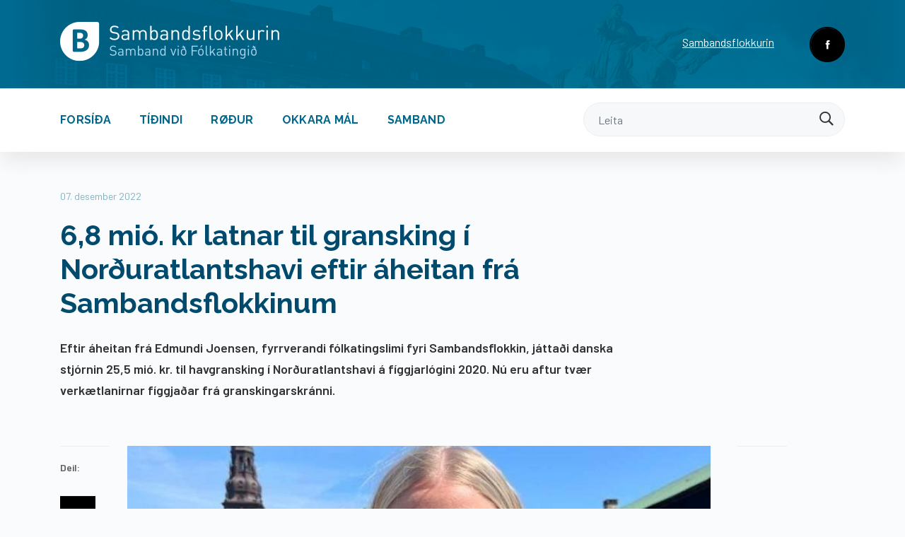

--- FILE ---
content_type: text/html; charset=utf-8
request_url: http://www.saft.fo/?id=17673
body_size: 4824
content:
   


<!DOCTYPE html>
<html lang="fo">

<head>
     <title>6,8 mió. kr latnar til gransking í Norðuratlantshavi eftir áheitan frá Sambandsflokkinum</title>

<!--
(c) 1999-2006 Dynamicweb Software A/S A/S
-->

      <meta charset="utf-8">
      <meta http-equiv="X-UA-Compatible" content="IE=edge">
      <meta name="viewport" content="width=device-width, initial-scale=1">
      
      <meta name="author" content="">
      <meta property="og:url" content="?id=17673">
	   <meta property="og:locale" content="fo_FO">
	   <meta property="og:title" content="6,8 mió. kr latnar til gransking í Norðuratlantshavi eftir áheitan frá Sambandsflokkinum">
        <meta name="google-site-verification" content="_8UkOXR321xXc60VV1folaRbl3pukMQpv1ifNUwjZXU">
         <link rel="shortcut icon" type="image/ico" href="/Files/Templates/Designs/SSTemplate/img/favicon.ico">
       <link rel="shortcut icon" type="image/png" href="/Files/Templates/Designs/SSTemplate/img/favicon.png">
		
<meta property="og:image" content="/Files/Billeder/Tidindi/Anna%20Falkenberg_2.jpg">
 
    
<link href="https://fonts.googleapis.com/css?family=Barlow:300,400,400i,600|Raleway:700&display=swap" rel="stylesheet"><link rel="stylesheet" href="https://cdn.icomoon.io/136306/edmundjoensen/style-cf.css?rguldu">    <link rel="stylesheet" href="https://maxcdn.bootstrapcdn.com/bootstrap/4.1.0/css/bootstrap.min.css">
 
 

  <link rel="stylesheet" href="/Files/Templates/Designs/SSTemplate/css/base.css?modified=2022-05-17T11:40:45">
  <link rel="stylesheet" href="/Files/Templates/Designs/SSTemplate/css/styles.css?modified=1601-01-01T01:00:00">
  <link type="text/css" rel="stylesheet" href="/Files/Templates/Designs/SSTemplate/css/base-mobil.css">
  <link type="text/css" rel="stylesheet" href="/Files/Templates/Designs/SSTemplate/css/styles-mobil.css">
     <link rel="stylesheet" href="/Files/Templates/Designs/SSTemplate/css/meanmenu.css?build=25">



<link rel="stylesheet" href="/Files/Templates/Designs/SSTemplate/Navik/navik.menu.css">



</head>

<body>








 

  

   <div class="mynav d-md-none d-lg-none d-xl-none">
				<ul class="meanmenu">
  <li class="menfirstitem ">
    <a class="firstitem " data-toggle="" href="Default.aspx?ID=32">Forsíða</a>
  </li>
  <li class="">
    <a class="" data-toggle="" href="Default.aspx?ID=157">Tíðindi</a>
  </li>
  <li class="">
    <a class="" data-toggle="" href="Default.aspx?ID=159">Røður</a>
  </li>
  <li class="">
    <a class="" data-toggle="" href="Default.aspx?ID=160">Okkara mál</a>
  </li>
  <li class="menlastitem ">
    <a class="lastitem " data-toggle="" href="Default.aspx?ID=161">Samband</a>
  </li>
</ul>
                          		
		</div><!-- #dl-menu end -->
  
  
  <div class="TopTopMenu container-fluid d-none d-sm-none d-md-block">
  <div class="row">
    <div class="container">
      <div class="row">
        <div class="col-12">
          <div class="samband">
            <a href="/Default.aspx?ID=32"><img class="logoimg" src="/Files/Templates/Designs/SSTemplate/img/logo-landscape@2x.png" alt="Edmund Joensen"></a>
          </div>
          <div class="toptoplinks navigation">
<a class="toptopfacebooklink" target="_blank" href="https://www.facebook.com/samband.fo/"><span class="icon-social"><span class="path1"></span><span class="path2"></span><span class="path3"></span></span></a>
             <ul class="toptopdeskmen" id="topnavul">
  <li class="">
    <a class="Sambandsflokkurin" href="//www.samband.fo">Sambandsflokkurin</a>
  </li>
</ul>

            
          </div>
          <div class="langswapper">
          </div>
          <div class="cart">
          </div>
        </div>
      </div>
    </div>
  </div>
</div>


    <div class="container-fluid topmenuholder d-none d-sm-none d-md-block">
      <div class="container">
<div class="row">
<div class="col-12" id="topmenu">

        <ul class="nav navbar-nav ml-auto">
  <li>
    <a href="Default.aspx?ID=32" class=" nav-link">Forsíða</a>
  </li>
  <li>
    <a href="Default.aspx?ID=157" class=" nav-link">Tíðindi</a>
  </li>
  <li>
    <a href="Default.aspx?ID=159" class=" nav-link">Røður</a>
  </li>
  <li>
    <a href="Default.aspx?ID=160" class=" nav-link">Okkara mál</a>
  </li>
  <li>
    <a href="Default.aspx?ID=161" class=" nav-link">Samband</a>
  </li>
</ul>

        <form method="get" action="?id=47" id="searchform" class="form-inline my-2 my-md-0 relative searchform">
          <input type="hidden" name="id" value="171">
                <input type="submit" class="hide">
          

          <input class="form-control stdsrchinput" name="q" type="text" placeholder="Leita"><span class="icon-search searchicon "></span>
      
        </form>
      </div>  
</div>
</div>
</div><!-- NAVIGATION -->



  <!-- BREADCRUMB -->
 











      <div class="container newsintro-parent">
        <div class="row">
          <div class="col-sm-9 mt-5 newsintro">
            <p class="dato">07. desember 2022</p>
            <h1>6,8 mió. kr latnar til gransking í Norðuratlantshavi eftir áheitan frá Sambandsflokkinum </h1>
            <p class="introIII mt-4 mb-5">Eftir áheitan frá Edmundi Joensen, fyrrverandi fólkatingslimi fyri Sambandsflokkin, játtaði danska stjórnin 25,5 mió. kr. til havgransking í Norðuratlantshavi á fíggjarlógini 2020. Nú eru aftur tvær verkætlanirnar fíggjaðar frá granskingarskránni.</p>         
          </div>
        </div>
      </div>    <!--- INTRO TEXT --->

      <div class="container newsshare-parent">
        <div class="row">
           
          <div class="col-sm-1 share-parent">
            
           
           
            <div class="linja mt-3"></div>
            <p class="share">Deil:</p>
            <a href="#" onclick="window.open('https://www.facebook.com/sharer/sharer.php?u='+encodeURIComponent(location.href),'facebook-share-dialog','width=626,height=436');return false;"><span class="icon-share-facebook"><span class="path1"></span><span class="path2"></span><span class="path3"></span></span></a>

            <a href="mailto:?Subject=6,8 mió. kr latnar til gransking í Norðuratlantshavi eftir áheitan frá Sambandsflokkinum&body=Trýst á leinki her http://www.saft.fo/?id=17673"><span class="icon-share-email"><span class="path1"></span><span class="path2"></span><span class="path3"></span></span></a>
        
          
          </div>
          

            
         <div class="col-12 col-sm-9 newsmynd-parent">
               
     
            
           <div class="newsitemimage relative ">

             <img src="/Admin/Public/Getimage.ashx?image=/Files/Billeder/Tidindi/Anna%20Falkenberg_2.jpg&width=900&height=500&Crop=7&x=0&y=0" class="img-fluid mt-3  mb-3">

</div>
  
</div>
   
         <div class="col-12 col-sm-2 newsmyndatekstur">
          <div class="linja mt-3 ml-2"></div>
        </div>
        
      </div>
    </div>     <!--- MYND --->


      <div class="container newscont">
        <div class="row">
          <div class="col-12 col-sm-7 offset-sm-2 newstekstur">
            <p>&nbsp;</p>

<p>Sambandsflokkurin &aacute; F&oacute;lkatingi hevur &iacute; n&oacute;gv &aacute;r arbeitt fyri umhv&oslash;rvis- og ve&eth;urlagsgransking, og danska stjornin j&aacute;tta&eth;i &aacute; f&iacute;ggjarl&oacute;gini fyri 2020,&nbsp;eftir &aacute;heitan fr&aacute; t&aacute;verandi f&oacute;lkatingsliminum, Edmundi Joensen, 25,5 mi&oacute;. kr.&nbsp;til havgransking kring F&oslash;royar og &iacute; Nor&eth;uratlantshavi.&nbsp;</p>

<p>Anna&eth; j&aacute;ttanarumfar fr&aacute; granskingarskr&aacute;nni er j&uacute;st almannakunngj&oslash;rt, og 6,8 mi&oacute;. kr. eru j&aacute;tta&eth;ar til tv&aelig;r samstarvsverk&aelig;tlanir, i&eth; hava til endam&aacute;ls at styrkja samstarvi&eth; millum F&oslash;royar, Gr&oslash;nland og Danmark um havgransking &iacute; Nor&eth;uratlantshavi. &Aacute;tta ums&oacute;knir v&oacute;ru komnar, t&aacute; freistin var 25. august.</p>

<p>- Ta&eth; gle&eth;ir meg st&oacute;rliga, at &aacute;hugin fyri at granska &iacute; Nor&eth;uratlantshavi er st&oacute;rur. Gransking &iacute; okkara ovurst&oacute;ra og sera &aacute;hugaverda havi her nor&eth;uri er av alst&oacute;rum t&yacute;dningi, b&aelig;&eth;i hv&oslash;rjum vi&eth;v&iacute;kir umhv&oslash;rvi og fiskastovnum, og Edmund gj&oslash;rdi eitt rimmar arbei&eth;i vi&eth; at f&aacute;a til vega f&iacute;gging til havgransking. Eg &aelig;tli m&aelig;r sj&aacute;lvsagt at halda fram vi&eth; t&iacute; leistinum, t&iacute; einki bendir &aacute;, at t&oslash;rvurin &aacute; havgransking minkar &ndash; eg havi hug til at siga tv&oslash;rtur&iacute;m&oacute;ti, sigur Anna Falkenberg, f&oacute;lkatingslimur fyri Sambandsflokkin.</p>

<p>J&aacute;ttanirnar fr&aacute; fyrru setunum hj&aacute; Edmundi Joensen hava f&iacute;ggja&eth; fleiri ph.d. og post.doc. ritger&eth;ir, og n&uacute; er sostatt f&iacute;ggja&eth;ar tv&aelig;r ph.d. og tv&aelig;r post.doc. ritger&eth;ir afturat. Restin av teimum 25,5 mi&oacute;. kr. ver&eth;a t&oslash;kar at s&oslash;kja n&aelig;sta &aacute;r vi&eth; seinasta j&aacute;ttanarumfari fr&aacute; granskingarskr&aacute;nni.</p>

<p>Les meira um verk&aelig;tlanirnar, i&eth; hava fingi&eth; stu&eth;ul, &aacute; heimas&iacute;&eth;uni hj&aacute; Granskingarr&aacute;&eth;num, <a href="https://www.gransking.fo/fo/tilfeingi/tidindi/tvaer-havgranskingarverkaetlanir-fingid-studul/">www.gransking.fo.</a></p>

          </div>
      </div>
    </div>



  <div class="container newsgallery-parent">
    <div class="row">
      <h2 class="offset-sm-2 alternative"></h2>
    <div class="card-columns col-md-9 col-12" id="lightgallery">
      

      
     </div>
     <div class="col-md-2 col-12">
     	 <div class="linja ml-2"></div>
         <p class="myndatekstur ml-2"></p>
     </div>

   </div>
   </div>     <!--- MASONRY --->


<!--- FOOTER --->







<script>
document.addEventListener("DOMContentLoaded", function(event) { 

            $("#lightgallery").lightGallery({
               download:false,
    selector: ".item"
      
});

});
 
   
</script>

 




<div class="container Footer1">
        <div class="col-12 text-center">
          <div class="scrolltop"> <span class="icon-backtotop"><span class="path1"></span><span class="path2"></span></span></div>
        </div>
        </div>


   
     

<div class="container-fluid footer">
      <div class="container">
        <div class="row ">

         
 <div class="col-xl-3 col-sm-4 col-6 mt-5">
            <p><strong>Folketinget</strong><br />
Christiansborg<br />
1240 K&oslash;benhavn K</p>

             </div>
 <div class="col-xl-3 col-sm-4 col-6 mt-5">
            <p>Tel: <a href="tel:004533375500">+45 3337 5500</a><br />
Facebook: <a href="www.facebook.com/sambandft/">Sambandsflokkurin &aacute; F&oacute;lkatingi</a><br />
tpost: <a href="mailto:saf@ft.dk ">saft@ft.dk&nbsp;</a><br />
&nbsp;</p>

             </div>
 <div class="col-xl-3 col-sm-4 col-6 mt-5">
            
             </div>
 <div class="col-xl-3 col-sm-4 col-6 mt-5">
            <p><a href="http://www.samband.fo" target="_blank">Sambandsflokkurin</a><br />
<a href="http://www.folketinget.dk" target="_blank">F&oacute;lkatingi&eth;</a><br />
<a href="http://www.logting.fo" target="_blank">L&oslash;gtingi&eth;</a></p>

             </div>
       
        </div>
      </div>
    </div>
    

 


    
        <div class="container-fluid footerbottom">
        <div class="container">
          <div class="row">
        <div class="col-12 text-center">
          <a class="kolofon" target="_blank" href="//www.sendistovan.fo"><img src="/Files/Templates/Designs/SSTemplate/img/kolofon.svg" alt="Sendistovan">Ein loysn frá Sendistovuni</a>
        </div>
          </div>
       </div>
</div>



  <div class="mob-search">
   <form method="post" action="?id=171" id="mob-searchform">
                <input type="submit" class="hide">
         		 <input class="mobinput" name="q" type="text" placeholder="Leita"><span class="icon-search mob-searchicon mob-submit"></span>
                 <span class="icon-menu-close mob-search-close"></span>
      
        </form>
</div>
  
    
     <div class="mobilmenpush hide">
    
        <ul class="toptopdeskmen" id="mobtoptopnav">
  <li class="">
    <a class="Sambandsflokkurin" href="//www.samband.fo">Sambandsflokkurin</a>
  </li>
</ul>
           
    
  </div>


      
     	<link type="text/css" rel="stylesheet" href="/Files/Templates/Designs/SSTemplate/lightgallery/css/lightgallery.min.css">
     	<link rel="stylesheet" href="/Files/Templates/Designs/SSTemplate/css/tablesaw.css">
		<script src="/Files/Templates/Designs/SSTemplate/js/tablesaw.js"></script>
        <script src="/Files/Templates/Designs/SSTemplate/js/tablesaw-init.js"></script>
  		<script src="https://ajax.googleapis.com/ajax/libs/jquery/3.3.1/jquery.min.js"></script>
  		<script src="https://maxcdn.bootstrapcdn.com/bootstrap/4.1.0/js/bootstrap.min.js"></script>
        <script src="/Files/Templates/Designs/SSTemplate/lightgallery/js/lightgallery.min.js"></script>
        <script src="/Files/Templates/Designs/SSTemplate/lightgallery/js/lg-thumbnail.js"></script>
        <script src="/Files/Templates/Designs/SSTemplate/lightgallery/js/lg-zoom.js"></script>
        <script src="/Files/Templates/Designs/SSTemplate/lightgallery/js/lg-video.js"></script>
        <script src="/Files/Templates/Designs/SSTemplate/js/sendistovan.js"></script>
      
     
        <script src="/Files/Templates/Designs/SSTemplate/Navik/navik.menu.js"></script>
          
              <script>
                
                
document.addEventListener("DOMContentLoaded", function(event){
                if(document.getElementById("cookiewarcont") !== null)
{
                 $('#cookiewarcont').load('/Default.aspx?ID=30');
}
                }); 
              </script>

              <script>
                   function setCookie(key, value, days) {
            var expires = new Date();
            if (days) {
                expires.setTime(expires.getTime() + (days * 24 * 60 * 60 * 1000));
                document.cookie = key + '=' + value + ';expires=' + expires.toUTCString();
            } else {
                document.cookie = key + '=' + value + ';expires=Fri, 30 Dec 9999 23:59:59 GMT;';
            }
        }

        function getCookie(key) {
            var keyValue = document.cookie.match('(^|;) ?' + key + '=([^;]*)(;|$)');
            return keyValue ? keyValue[2] : null;
        }



       


$( ".settopalertcookie" ).on( "click", function() {
setCookie('FrabodanAlert', 0, 7);
$(".topalert").slideToggle('fast');
});

if(!getCookie('FrabodanAlert')){
  $(".topalert").show();
}

                </script>


  
       
      
      



       <script src="/Files/Templates/Designs/SSTemplate/js/meanmenu.js?build=24"></script>
                                  <script>
                                  document.addEventListener("DOMContentLoaded", function(event){
                                    jQuery('.mynav').meanmenu();
                                    
               
                  var div1Html = $('.mobilmenpush').html();  
                                 
               $( ".meanmenu" ).append(div1Html);
                                    
     $(".search-reveal").click(function(){
             
 
   $('.mob-search').fadeIn("fast");
   $('.mobinput').focus();
});
                                    
                                     $(".mob-submit").click(function(){
                                    	$('#mob-searchform').submit();
                                    });
                                    
                                    
									});
        
                                  </script>   
          
          <script>
            window.addEventListener('resize', function(event){
                     jQuery('.mynav').meanmenu();
                                    
               
                  var div1Html = $('.mobilmenpush').html();  
                                 
               $( ".meanmenu" ).append(div1Html);
                                    
     $(".search-reveal").click(function(){
             
 
   $('.mob-search').fadeIn("fast");
   $('.mobinput').focus();
});
          </script>
          
         <script>
           
           document.addEventListener("DOMContentLoaded", function(event){
            $('.mob-search').hide();

         $(".mob-search-close").click(function(){
             
  
   $('.mob-search').fadeOut("fast");
});
      
       
       
});
  </script>
          


</body>
</html>
  <!-- Exe time: 0,0168607 :  <PageID (17673)>  <Designs/SSTemplate/_parsed\news.parsed.cshtml> ERROR: No content container found in this layout... -->

--- FILE ---
content_type: text/css
request_url: https://cdn.icomoon.io/136306/edmundjoensen/style-cf.css?rguldu
body_size: 1138
content:
@font-face {
  font-family: 'start';
  src:  url('https://cdn.icomoon.io/136306/edmundjoensen/start.eot?ue5xu0');
  src:  url('https://cdn.icomoon.io/136306/edmundjoensen/start.eot?ue5xu0#iefix') format('embedded-opentype'),
    url('https://cdn.icomoon.io/136306/edmundjoensen/start.woff2?ue5xu0') format('woff2'),
    url('https://cdn.icomoon.io/136306/edmundjoensen/start.ttf?ue5xu0') format('truetype'),
    url('https://cdn.icomoon.io/136306/edmundjoensen/start.woff?ue5xu0') format('woff'),
    url('https://cdn.icomoon.io/136306/edmundjoensen/start.svg?ue5xu0#start') format('svg');
  font-weight: normal;
  font-style: normal;
  font-display: block;
}

[class^="icon-"], [class*=" icon-"] {
  /* use !important to prevent issues with browser extensions that change fonts */
  font-family: 'start' !important;
  speak: none;
  font-style: normal;
  font-weight: normal;
  font-variant: normal;
  text-transform: none;
  line-height: 1;

  /* Better Font Rendering =========== */
  -webkit-font-smoothing: antialiased;
  -moz-osx-font-smoothing: grayscale;
}

.icon-social-hover .path1:before {
  content: "\e951";
  color: rgb(0, 74, 109);
}
.icon-social-hover .path2:before {
  content: "\e952";
  margin-left: -1em;
  color: rgb(0, 74, 109);
}
.icon-social-hover .path3:before {
  content: "\e953";
  margin-left: -1em;
  color: rgb(255, 255, 255);
}
.icon-social .path1:before {
  content: "\e908";
  color: rgb(0, 0, 0);
}
.icon-social .path2:before {
  content: "\e914";
  margin-left: -1em;
  color: rgb(0, 0, 0);
}
.icon-social .path3:before {
  content: "\e940";
  margin-left: -1em;
  color: rgb(255, 255, 255);
}
.icon-angle-down:before {
  content: "\e92e";
}
.icon-angle-left:before {
  content: "\e91f";
}
.icon-angle-right:before {
  content: "\e920";
}
.icon-angle-up:before {
  content: "\e92f";
}
.icon-arrow-left:before {
  content: "\e948";
}
.icon-arrow-right:before {
  content: "\e947";
}
.icon-backtotop .path1:before {
  content: "\e923";
  color: rgb(179, 209, 220);
}
.icon-backtotop .path2:before {
  content: "\e924";
  margin-left: -1em;
  color: rgb(255, 255, 255);
}
.icon-backtotop-hover .path1:before {
  content: "\e921";
  color: rgb(0, 84, 119);
}
.icon-backtotop-hover .path2:before {
  content: "\e922";
  margin-left: -1em;
  color: rgb(255, 255, 255);
}
.icon-cancel:before {
  content: "\e942";
}
.icon-cart:before {
  content: "\e94c";
}
.icon-checkbox:before {
  content: "\e94e";
  color: #ebedf2;
}
.icon-checkbox-active:before {
  content: "\e94d";
}
.icon-close:before {
  content: "\e925";
}
.icon-date:before {
  content: "\e943";
}
.icon-download:before {
  content: "\e927";
}
.icon-dropdown:before {
  content: "\e919";
}
.icon-email:before {
  content: "\e92d";
}
.icon-facebook:before {
  content: "\e94f";
}
.icon-file-ai:before {
  content: "\e949";
}
.icon-file-doc:before {
  content: "\e91e";
}
.icon-file-eps:before {
  content: "\e94a";
}
.icon-file-jpg:before {
  content: "\e946";
}
.icon-file-pdf:before {
  content: "\e926";
}
.icon-file-ppt:before {
  content: "\e928";
}
.icon-file-txt:before {
  content: "\e94b";
}
.icon-file-xls:before {
  content: "\e92a";
}
.icon-flag:before {
  content: "\e939";
}
.icon-lang-dk .path1:before {
  content: "\f030";
  color: rgb(207, 31, 53);
}
.icon-lang-dk .path2:before {
  content: "\f031";
  margin-left: -1.5em;
  color: rgb(254, 254, 254);
}
.icon-lang-en .path1:before {
  content: "\f020";
  color: rgb(39, 51, 117);
}
.icon-lang-en .path2:before {
  content: "\f021";
  margin-left: -1.5em;
  color: rgb(254, 254, 254);
}
.icon-lang-en .path3:before {
  content: "\f022";
  margin-left: -1.5em;
  color: rgb(207, 32, 44);
}
.icon-lang-fo .path1:before {
  content: "\f010";
  color: rgb(255, 255, 255);
}
.icon-lang-fo .path2:before {
  content: "\f011";
  margin-left: -1.5em;
  color: rgb(33, 113, 185);
}
.icon-lang-fo .path3:before {
  content: "\f012";
  margin-left: -1.5em;
  color: rgb(237, 46, 47);
}
.icon-less:before {
  content: "\e941";
}
.icon-location:before {
  content: "\e91c";
}
.icon-media-audio:before {
  content: "\e900";
  color: #e0edf1;
}
.icon-media-fullscreen:before {
  content: "\e901";
  color: #e0edf1;
}
.icon-media-gallery:before {
  content: "\e902";
  color: #e0edf1;
}
.icon-media-more:before {
  content: "\e903";
  color: #e0edf1;
}
.icon-media-photos:before {
  content: "\e904";
  color: #e0edf1;
}
.icon-media-video:before {
  content: "\e905";
  color: #e0edf1;
}
.icon-menu:before {
  content: "\e91a";
}
.icon-menu-close:before {
  content: "\e930";
}
.icon-menu-simple:before {
  content: "\e93a";
}
.icon-more:before {
  content: "\e918";
}
.icon-phone:before {
  content: "\e91d";
}
.icon-popup-close .path1:before {
  content: "\e931";
  color: rgb(230, 232, 236);
}
.icon-popup-close .path2:before {
  content: "\e932";
  margin-left: -1em;
  color: rgb(255, 255, 255);
}
.icon-popup-close .path3:before {
  content: "\e933";
  margin-left: -1em;
  color: rgb(51, 51, 51);
}
.icon-popup-close-hover .path1:before {
  content: "\e934";
  color: rgb(24, 24, 24);
}
.icon-popup-close-hover .path2:before {
  content: "\e935";
  margin-left: -1em;
  color: rgb(24, 24, 24);
}
.icon-popup-close-hover .path3:before {
  content: "\e936";
  margin-left: -1em;
  color: rgb(255, 255, 255);
}
.icon-print:before {
  content: "\e93b";
}
.icon-radio-check:before {
  content: "\e950";
}
.icon-radio-uncheck:before {
  content: "\e954";
  color: #ebedf2;
}
.icon-readspeak:before {
  content: "\e91b";
}
.icon-search:before {
  content: "\e92c";
}
.icon-share-email .path1:before {
  content: "\e906";
  color: rgb(0, 0, 0);
}
.icon-share-email .path2:before {
  content: "\e907";
  margin-left: -1em;
  color: rgb(255, 255, 255);
}
.icon-share-email-hover .path1:before {
  content: "\e909";
  color: rgb(0, 74, 109);
}
.icon-share-email-hover .path2:before {
  content: "\e90a";
  margin-left: -1em;
  color: rgb(29, 83, 107);
  opacity: 0.0001;
}
.icon-share-email-hover .path3:before {
  content: "\e90b";
  margin-left: -1em;
  color: rgb(255, 255, 255);
}
.icon-share-facebook .path1:before {
  content: "\e90c";
  color: rgb(0, 0, 0);
}
.icon-share-facebook .path2:before {
  content: "\e90d";
  margin-left: -1em;
  color: rgb(29, 83, 107);
  opacity: 0.0001;
}
.icon-share-facebook .path3:before {
  content: "\e90e";
  margin-left: -1em;
  color: rgb(255, 255, 255);
}
.icon-share-facebook-hover .path1:before {
  content: "\e90f";
  color: rgb(59, 89, 153);
}
.icon-share-facebook-hover .path2:before {
  content: "\e910";
  margin-left: -1em;
  color: rgb(29, 83, 107);
  opacity: 0.0001;
}
.icon-share-facebook-hover .path3:before {
  content: "\e911";
  margin-left: -1em;
  color: rgb(255, 255, 255);
}
.icon-share-print .path1:before {
  content: "\e93e";
  color: rgb(0, 74, 109);
}
.icon-share-print .path2:before {
  content: "\e93f";
  margin-left: -1em;
  color: rgb(255, 255, 255);
}
.icon-share-print-hover .path1:before {
  content: "\e93c";
  color: rgb(0, 0, 0);
}
.icon-share-print-hover .path2:before {
  content: "\e93d";
  margin-left: -1em;
  color: rgb(255, 255, 255);
}
.icon-share-twitter .path1:before {
  content: "\e912";
  color: rgb(0, 0, 0);
}
.icon-share-twitter .path2:before {
  content: "\e913";
  margin-left: -1em;
  color: rgb(255, 255, 255);
}
.icon-share-twitter-hover .path1:before {
  content: "\e915";
  color: rgb(85, 172, 238);
}
.icon-share-twitter-hover .path2:before {
  content: "\e916";
  margin-left: -1em;
  color: rgb(29, 83, 107);
  opacity: 0.0001;
}
.icon-share-twitter-hover .path3:before {
  content: "\e917";
  margin-left: -1em;
  color: rgb(255, 255, 255);
}
.icon-social-instagram:before {
  content: "\e929";
}
.icon-social-linkedin:before {
  content: "\e937";
}
.icon-support:before {
  content: "\e938";
}
.icon-time:before {
  content: "\e944";
}
.icon-upload:before {
  content: "\e92b";
}
.icon-warning:before {
  content: "\e945";
  color: #b00020;
}


--- FILE ---
content_type: text/css
request_url: http://www.saft.fo/Files/Templates/Designs/SSTemplate/css/base.css?modified=2022-05-17T11:40:45
body_size: 18542
content:
@font-face {
  font-family: 'start';
  src: url('https://i.icomoon.io/public/7bee0bd73f/Heimasustartpakki/start.eot');
}
body {
  font-family: 'Open Sans';
  background-color:#F9FBFC;
}
h1 {
  font-weight: 600;
}
h2 {
  font-size: 22px;
  color: #333;
  font-weight: 600;
  margin-top: 2rem;
  margin-bottom: 1rem;
}
a:hover {
  color: #000;
}
h3 {
  font-size: 22px;
  font-weight: 600;
  line-height: 30px;
}
h3 {
  font-size: 16px;
  font-weight: 600;
  line-height: 30px;
  text-transform: uppercase;
}
h3 a hover {
  color: red;
}
p {
  line-height: 30px;
  color: #333;
  font-size: 18px;
}
p a {
  color: #000;
  text-decoration: underline;
}
a:hover {
  color: #000;
}
a {
  color: #181818;
}
.nowpadding {
  padding-left: 0px;
  padding-right: 0px;
}
.noleft {
  padding-left: 0px;
}
.noright {
  padding-right: 0px;
}
.form-inline img {
  margin-left: -30px;
  padding-bottom: 2px;
}
.header-3 {
  background-color: #FFF;
  color: #000;
  box-shadow: 0 0 20px 0 rgba(0, 0, 0, 0.2);
  border-radius: 3px;
}
.header-3 .nav-item {
  border-right: none !important;
}
.header-3 .nav-link {
  color: rgba(24, 24, 24, 0.5);
}
.header-3 .icon-search {
  color: #000 !important;
  font-size: 23px;
}
.header-3 .nav-link.active {
  color: #000;
  text-decoration: none;
}
.navbar-brand img {
  max-height:100px; height:auto
}
.navbar-expand-md .navbar-collapse.header-3-nav {
  display: block !important;
}
.fil {
  color: #333;
}
.navbar-nav, .helloworldnice{
  margin: auto;
}

.listi a::before {
  font-family: 'start';
  content: "\e926";
  text-decoration: none !important;
}

.no-shadow {
  box-shadow: none !important;
}
.nav-link {
  text-transform: uppercase;
  color: #181818;
  font-weight: 600;
  letter-spacing: 0.3px;
}
.nav-link:hover {
  text-decoration: underline;
  color: #181818;
}
.nav-link.active {
  text-decoration: underline;
  color: rgba(24, 24, 24, 0.7);
}
.form-control {
  border: 1px solid #EDEDED;
  border-radius: 3px;
  /*box-shadow: 0 0 4px 0 rgba(0, 0, 0, 0.2);*/
  box-sizing: border-box;
  padding: .375rem 1.25rem;
}
.bread-nav {
  display: block;
  float: left;
  margin: 0;
  padding: 0;
}
.bread-nav li {
  display: inline;
}
.bread {
  font-size: 14px;
}
.bread a {
  color: rgba(24, 24, 24, 0.7);
  text-decoration: underline;
}
.bread li:not(:last-child):after {
  font-family: 'start';
  content: "\e920";
  margin-left: 15px;
  margin-right: 10px;
  font-size: 10px;
  text-decoration: none;
}
.nav-link.side {
  text-transform: none;
  font-weight: normal;
  color: rgba(24, 24, 24, 0.7);
  letter-spacing: normal;
  border-bottom: 1px solid #EEEFF2;
  font-size: 15px;
}
.nav-link.side.active {
  color: #000;
  text-decoration: none;
}
.submenu {
  background: #EFF1F4;
}
.bg-light {
  background-color: #F7F8FA !important;
}
.button {
  border: 1px solid #EBEDF2;
  border-radius: 25px;
  background-color: rgba(255, 255, 255, 0.9);
  display: inline-block;
  margin-right: 30px;
  padding-top: 11px;
  padding-bottom: 14px;
  color: #000;
  font-weight: 600;
  font-size: 18px;
  width: 170px;
  text-align: center;
}
/*
.button2 {
  border-radius: 3px;
  background-color: #F7F8FA;
   top:50%;
  padding-top: 14px;
  padding-bottom: 14px;
  color: #000;
  font-weight: 600;
  font-size: 18px;
  width: auto;
  padding-left:20px;
  padding-right:20px;
  text-align: center;
  right:0px;
  max-width:180px;
  float:right;
}

.button3 {
  border-radius: 0 3px 3px 0;
  background-color: #181818;
  display: inline-block;
  padding-top: 14px;
  padding-bottom: 14px;
  color: #FFF;
  font-size: 18px;
  width: 160px;
  text-align: center;
}
*/
.btn-galleri {
  position: absolute;
  bottom: 2%;
  right: 1%;
  transform: translate(-50%, -50%);
  font-size: 40px;
  cursor: pointer;
  color: rgba(24, 24, 24, 0.7);
}
.btn-galleri:hover {
  color: #181818;
}
.sub3 {
  background-color: #F7F8FA;
  padding-left: 25px;
}
.sub4 {
  padding-left: 25px;
}
.sub5 {
  padding-left: 40px;
}
.sidebarII {
  background-color: #E6E8EC;
  padding-left: 10px;
}
.sidebarII .nav-link {
  border-bottom: none;
}
.sidebarII .active {
  background-color: #FFF;
  border-bottom: #E6E8EC;
}
.nav-link.side.activeI {
  background-color: #F7F8FA;
  color: #000;
}
.submenuI {
  border-bottom: 1px solid #E6E8EC !important;
  background-color: #F7F8FA;
}
.side-arrow {
  float: right;
  margin-top: 4px;
  font-size: 13px;
}
.side-arrow-down {
  float: right;
  margin-top: 4px;
  font-size: 13px;
}
.list-group {
  width: 100%;
  border-radius: 3px 3px 0 0;
  border: 1px solid #EDEDED;
}
.list-group header {
  background: #E6E8EC;
  padding-left: 23px;
  padding-top: 15px;
  padding-bottom: 15px;
  font-weight: 600;
  margin-bottom: 23px;
  font-size: 22px;
  margin-top:-30px;
}
.list-group a {
  padding-left: 15px;
  color: #333;
  font-size: 16px;
  line-height: 32px;
}

.myndir {
  display: inherit;
  margin-left: -15px;
  margin-right: -15px;
}
.oydublad {
  background-color: #000;
  color: #FFF;
  padding-top: 25px;
  padding-bottom: 25px;
  font-size: 18px;
  border-radius: 3px;
  text-decoration: none !important;
}
.oydublad:hover {
  color: #FFF;
}
.icon-file-pdf:before {
  font-family: 'start';
  content: "\e926";
}
.goto {
  font-size: 18px;
  font-weight: 600;
}
.goto:hover {
  text-decoration: none;
  color: #181818;
}
.leinki .goto:after {
  font-family: 'start', sans-serif; content: "\e92e"; position: absolute; right: -25px; color: #181818
}
.leinki a {
  margin-right: 60px; position: relative; width: auto
}
.infobox {
  border-radius: 3px;
  background-color: #000;
  color: #FFF;
  display: flex;
  background-size: cover;
}
.infobox p {
  color: #fff;
  line-height: 24px;
}
.infobox h2 {
  font-size: 22px;
  color: #FFF;
  font-weight: 600;
  
}
.seperator {
  background-color: #E6E8EC;
  height: 1px;
}
.name {
  font-size: 18px;
  font-weight: 600;
  margin-bottom: 0px;
}
.deild {
  font-size: 16px;
  margin-bottom: 0px;
}
.work {
  color: rgba(24, 24, 24, 0.4);
  font-style: italic;
  font-size: 16px;
}
.tlf {
  font-size: 16px;
  margin-bottom: 0px;
}
.teldupost {
  text-decoration: underline;
  color: #333;
  font-size: 16px;
}
.form-foot {
  display: flex;
}
.footer {
  background-color: #F7F8FA;
}
.footer h3 {
  text-transform: uppercase;
  font-size: 15px;
  color: #181818;
  font-weight: 600;
  margin-bottom: 20px;
  margin-top: 6px;
}
.footer p {
  font-size: 15px;
  color: rgba(24, 24, 24, 0.7);
}
.footer p a {
  text-decoration: none;
}
.footer p a:hover {
  text-decoration: underline;
}
.kolofon {
  font-size: 13px;
}
.kolofon img {
  margin-right: 10px;
  top: -2px;
}
.footerbottom {
  background-color: #E6E8EC;
  padding-top: 7px;
  padding-bottom: 7px;
}
.icon-readspeak {
  position: absolute;
  margin-top: 18px;
  font-size: 20px;
  margin-left: 11px;
}
.myndatekstur {
  font-size: 14px;
  font-style: italic;
  color: rgba(24, 24, 24, 0.7);
}
.linja {
  background-color: #EDEDED;
  height: 1px;
  width: 70px ;
  margin-bottom: 15px;
}
.to-top {
  height: 70px;
  margin-bottom: -35px;
}
.folk {
  margin-bottom: 30px;
}
/*----- LandingsÃ­Ã°a -----*/
.breaker {
  color: #FFF;
  background-color: #000;
  padding-top: 50px;
  padding-bottom: 40px;
}
.breaker h1 {
  margin-top: 45px;
}
.teaser {
  color: #EDEDED;
  font-weight: 300;
  background-color: #333;
  font-size: 26px;
  line-height: 34px;
  letter-spacing: 0.2px;
  padding: 25px 30px;
}
.introII {
  font-weight: normal;
  font-size: 22px;
  line-height: 32px;
  color: #333;
}
.introIII {
  font-weight: 600;
  font-size: 18px;
  line-height: 30px;
  color: #333;
}
.introduction {
  padding-bottom: 30px;
  padding-top: 30px;
}
.icon-share-facebook {
  font-size: 68px;
  position: relative;
}
.icon-share-twitter {
  font-size: 68px;
  position: relative;
  top: -2px;
}
.icon-share-email {
  font-size: 68px;
  position: relative;
  top: -4px;
}
.icon-share-facebook-hover {
  font-size: 68px;
  position: relative;
}
.icon-share-twitter-hover {
  font-size: 68px;
  position: relative;
  top: -2px;
}
.icon-share-email-hover {
  font-size: 68px;
  position: relative;
  top: -4px;
}
.share {
  color: rgba(24, 24, 24, 0.7);
  font-size: 14px;
  font-weight: 600;
}
.quote {
  border-left: 1px solid #333;
  padding-left: 35px;
  font-style: italic;
}
.quote p {
  font-size: 25px;
  font-weight: 300;
  line-height: 40px;
}
.faq {
  border: 1px solid #EFF1F4;
  border-radius: 3px;
  margin-bottom: 20px;
}
.faq header {
  background-color: #EFF1F4;
  padding: 23px 30px 23px 30px;
  border-radius: 3px;
  font-size: 18px;
  font-weight: 600;
}
.faq p {
  line-height: 22px;
  font-size: 16px;
  padding: 30px 30px 20px 30px;
}
.faq header:hover {
  color: #000;
}
.nob {
  border: none;
}
.card-img {
  border-radius: 0;
}
.list {
  font-size: 18px;
  color: #333;
  line-height: 30px;
  margin-left: 25px;
  padding-left: 15px;
}
.collage {
  background-color: #000;
  padding-top: 90px;
  padding-bottom: 100px;
  padding-left: 90px;
  margin-right: -150px;
  margin-top: 150px;
  z-index: 2;
  height: 370px;
}
.collage h2 {
  color: #FFF;
}
.collage p {
  color: #FFF;
  margin-right: 190px;
  font-weight: 300;
}
.collage-img {
  position: relative;
  margin-top: 50px;
  width: 670px;
  float: left;
}
.collageII {
  background-color: #FFF;
  padding-top: 90px;
  padding-bottom: 100px;
  padding-left: 90px;
  margin-right: -150px;
  margin-top: 150px;
  height: 370px;
  z-index: 2;
}
.collageII p {
  margin-right: 190px;
  font-weight: 300;
}
.collage-imgII {
  position: relative;
  width: 670px;
  float: left;
  margin-top: 50px;
}
.collageIII {
  padding-top: 100px;
  padding-bottom: 130px;
}
.collageIII p {
  color: #FFF;
}
.collageIII h2 {
  color: #FFF;
}
.collage-imgIII {
  width: 100%;
}
.poster {
  padding-top: 290px;
  height: 700px;
  font-size: 75px;
  text-align: center;
}
.poster a {
  color: rgba(24, 24, 24, 0.7);
  text-decoration: none;
}
.poster h1 {
  text-transform: uppercase;
  color: #333;
  display: block;
  font-weight: 600;
  font-size: 60px;
  line-height: 82px;
  text-align: center;
}
.poster p {
  color: #181818;
  text-align: center;
  font-size: 22px;
  line-height: 32px;
  margin-top: 25px;
}
.block {
  display: block;
}
.noheight {
  height: 0px;
}
.bg-dark {
  background-color: #000  !important;
}
.cardII {
  box-shadow: 0 0 10px 0 rgba(0, 0, 0, 0.1);
  padding: 27px 23px 25px 23px;
  margin-top: -100px;
  z-index: 2;
  position: relative;
  background-color: #fff;
  height: auto;
  margin-left: 15px;
  margin-right: 15px;
  font-size: 16px;
  min-height: 188px;
}
.cardII p {
  font-size: 16px;
}
.cardII a {
  font-weight: 600;
  text-decoration: none;
}
.cardII h3 {
  font-weight: 600;
}
.cardII-img {
  width: 370px;
  margin-left: -12px;
}
/* --- TÃ­Ã°indlisti ---*/
.bg-grey {
  background-color: #E6E8EC;
}
.shownews {
  height: auto;
  font-size: 14px;
  padding-bottom: 20px;
  padding-top: 20px;
  min-height: 150px;
}
.shownews b {
  line-height: 2;
}
.form-s {
  width: 350px !important;
  height: 60px;
  vertical-align: baseline !important;
  box-shadow: none;
}
.dropdown-item {
  width: 350px;
}
.dropdown-item:hover {
  background-color: #F7F8FA;
}
.input-group-prepend {
  margin-left: 20px;
}
.form-control:focus {
  box-shadow: 0 0 10px 0 rgba(0, 0, 0, 0.3);
  border: 1px solid #E6E8EC;
}
.form-s::placeholder {
  font-style: italic;
}

.stories p {
  font-size: 16px;
  line-height: 28px;
}
.media-news {
  font-size: 50px;
  color: rgba(24, 24, 24, 0.7);
  background: none;
  position: absolute;
  top: 50%;
  left: 50%;
  transform: translate(-50%, -50%);
  cursor: pointer;
  border: none;
}
.page-link {
  padding: 0.3rem 0.75rem;
  color: #333;
  background-color: #EDEDED;
  border: none;
  font-weight: 600;
  margin: 5px;
  font-size: 14px;
}
.page-link:hover {
  background-color: #181818;
  color: #FFF;
}
.page-item.active .page-link {
  background-color: #FFF;
  color: #333;
}
.showmore {
  color: #181818;
  text-decoration: underline;
}
.showmore:hover {
  color: #000;
}
.dropdown-menu.show {
  box-shadow: 0 0 15px 0 rgba(0, 0, 0, 0.2);
}
.next {
  border-top: 1px solid #EDEDED;
  border-bottom: 1px solid #EDEDED;
  padding: 40px 0 38px;
}
.next p {
  display: inline;
}
.next a {
  text-decoration: none;
}
.next .icon-arrow-right {
  font-size: 24px;
  position: relative;
  top: 4px;
  margin-left: 10px;
}
.options {
  margin-right: 12px;
}
.fila {
  font-size: 22px;
  margin-left: 6px;
  margin-right: 4px;
  color: #FFF;
}
.taknidur {
  float: right;
  margin-right: 5px;
  font-size: 28px;
}
.bg {
  background-color: #EFF1F4;
}
.list-group-news {
  position: relative;
  display: inherit;
  padding: .75rem 1.25rem;
  margin-bottom: 1px;
  border-top: 1px solid rgba(29, 83, 107, 0.1);
}
.list-group-news .dato {
  margin-top: 0px;
}
.list-group-news:hover {
  background-color: #F7F8FA;
}
.dark-btn {
  background-color: #000;
  color: #FFF;
  border: none;
  border-radius: 3px;
  margin-bottom: 7px;
  margin-right: 4px;
  height: 30px;
  padding: 4px 10px 6px 10px;
  display: inline-block;
}
/*--- CONNECT ---*/
.connect {
  background-color: #000;
  color: #FFF;
  padding: 4rem;
  font-size: 18px;
}
.connect a {
  color: #FFF;
}
.connect p {
  color: #FFF;
  display: unset;
}
.connect h3 {
  margin-bottom: 18px;
  margin-left: -33px;
}
.connect .icon-phone {
  padding-right: 10px;
  margin-left: -33px;
}
.connect .icon-location {
  padding-right: 10px;
  margin-left: -33px;
}
.connect .icon-email {
  padding-right: 10px;
  margin-left: -33px;
}
.social {
  background-color: #1A1A1A;
  color: #FFF;
  font-size: 42px;
  padding-bottom: 15px;
  padding-top: 15px;
  padding-left: 35px;
}
.form-control-connect {
  width: 100%;
  border: none;
  border-bottom: 1px solid #EBEDF2;
  padding-bottom: 4px;
}
.form-group {
  margin-bottom: 2rem;
}
.form-check-input {
  position: relative;
  margin-bottom: 2rem;
}
.results {
  list-style: none;
  padding-left: 0;
  text-decoration: underline;
}
.results li {
  margin-bottom: 15px;
}
.results li a {
  color: #333;
}
.button:hover {
  border: 2px solid #E6E8EC;
}
.icon-share-facebook:hover {
  color: red;
}
.leita-arrow {
  position: absolute;
  right: 4%;
  top: 39%;
  font-size: 14px;
}
.more-arrow {
  font-size: 12px;
}
.cover {
  background-position: center !important;
  background-size: cover !important;
}
.cover2 {
  background: url(../img/balck.jpg), url(../img/display-fullwidth-collage@2x.jpg);
  background-size: 50% auto, 50% auto;
  background-position: left center, right center;
  background-repeat: no-repeat;
}
.icon-share-facebook:hover .path1:before {
  content: "\e90f";
  color: #3B5999;
}
.icon-share-facebook:hover .path2:before {
  content: "\e910";
  margin-left: -1em;
  color: red;
  opacity: 0.0001;
}
.icon-share-facebook:hover .path3:before {
  content: "\e911";
  margin-left: -1em;
  color: #FFF;
}
.icon-share-twitter:hover .path1:before {
  content: "\e915";
  color: #55ACEE;
}
.icon-share-twitter:hover .path2:before {
  content: "\e916";
  margin-left: -1em;
  color: #1d536b;
  opacity: 0.0001;
}
.icon-share-twitter:hover .path3:before {
  content: "\e917";
  margin-left: -1em;
  color: #ffffff;
}
.icon-share-email:hover .path1:before {
  content: "\e909";
  color: #000;
}
.icon-share-email:hover .path2:before {
  content: "\e90a";
  margin-left: -1em;
  color: #1d536b;
  opacity: 0.0001;
}
.icon-share-email:hover .path3:before {
  content: "\e90b";
  margin-left: -1em;
  color: #ffffff;
}
.nav-tabs {
  border-bottom: 1px solid #E6E8EC;
  background-color: #F7F8FA;
  padding-top: 10px;
  font-style: italic;
}
.nav-tabs a {
  font-weight: normal;
  text-transform: none;
  color: #333;
}
.nav-tabs .nav-link.active {
  color: rgba(24, 24, 24, 0.4);
  text-decoration: none;
}
.nav-tabs .nav-link {
  text-decoration: none;
}
.right-arrow img {
  margin-right: 12px;
}
.file-icon {
  font-size: 22px;
  margin-left: 6px;
  margin-right: 4px;
}
.download-icon {
  float: right;
  margin-right: 5px;
  font-size: 28px;
}
.folklarge {
  height: 170px;
}
.plus {
  margin-top: 4px;
}
.\32 4 {
  font-size: 24px;
}
.totop {
  height: 70px;
  margin-top: -35px;
}
/* POP OVER */
.mynd-pop {
  background-color: rgba(255, 255, 255, 0.8);
  margin-top: 100px;
}
.close-pop {
  margin-bottom: 20px;
  margin-top: 20px;
}
.next-pop {
  position: relative;
  top: 300px;
  font-size: 30px;
}
.prev-pop {
  position: relative;
  top: 300px;
  font-size: 30px;
}
.myndatekstur-pop {
  font-size: 15px;
  margin-top: 5px;
  padding-left: 2px;
}
.media-pop {
  font-size: 75px;
  color: rgba(24, 24, 24, 0.7);
  background: none;
  position: absolute;
  top: 56%;
  left: 50%;
  transform: translate(-50%, -50%);
  cursor: pointer;
  border: none;
}
.message {
  background-color: #FDF5DF;
  border-radius: 3px;
  padding: 10px 20px 10px 20px;
  margin-top: 20px;
  height: 50px;
}
.message p {
  font-size: 14px;
}
.message b {
  margin-right: 20px;
}
.message a:hover {
  color: #FFF;
  text-decoration: none;
}
.icon-flag {
  font-size: 20px;
  position: relative;
  top: 3px;
  margin-right: 20px;
}
.message-close {
  color: #C6B68A;
  margin-top: 10px;
  font-size: 14px;
}
.dark-close-btn {
  background-color: #000;
  color: #FFF;
  border: none;
  border-radius: 15px;
  padding: 0px 12px 0px 12px;
  display: inline-block;
  text-decoration: none;
  font-weight: 600;
}
.cookies {
  position: absolute;
  bottom: 0px;
  background-color: #E6E8EC;
  padding-bottom: 20px;
  padding-top: 27px;
}
.cookies p {
  font-size: 16px;
  line-height: 22px;
}
.btn-cookie {
  border: 1px solid #EBEDF2;
  border-radius: 26px;
  background-color: #FFF;
  display: inline-block;
  padding-top: 11px;
  padding-bottom: 14px;
  font-size: 16px;
  text-align: center;
  color: rgba(24, 24, 24, 0.7);
  padding-right: 20px;
  padding-left: 20px;
  margin-top: 10px;
}
.btn-cookie a {
  text-decoration: none;
}
.btn-cookie:hover {
  text-decoration: none;
}
.btn-cookie .icon-close {
  font-size: 14px;
  margin-left: 6px;
}
.form-group label {
  color: #333;
  font-size: 13px;
  font-weight: 600;
  line-height: 18px;
}
.form-control-connect:focus {
  border-bottom: 2px solid #333;
}
.regular-checkbox {
  -webkit-appearance: none;
  border: 1px solid #cacece;
  padding: 10px!important;
  border-radius: 3px;
  display: inline-block;
  position: relative;
}
.regular-checkbox:checked {
  background-color: #000;
  border: 1px solid #adb8c0;
}
.regular-checkbox:checked:after {
  content: '\2714';
  font-size: 24px;
  position: absolute;
  top: -10px;
  left: 4px;
  color: #FFF;
}
.form-check {
  margin-bottom: 25px;
  padding-left: 0px;
}
.sendbod {
  border-radius: 3px;
  font-weight: 600;
}
.leita {
  right: 15px;
  font-size: 20px;
  z-index: 1;
  position: absolute;
  padding: 20px 20px 20px 20px;
  top: 0px;
}
.bolking {
  display: inline-block;
  margin-right: 5px;
  font-style: italic;
}
.count {
  display: inline-block;
}
/* MOBIL */
@media (max-width: 767.98px) {
  .goto {
    display: inline-block;
    margin-bottom: 20px;
  }
  .button {
    margin-bottom: 20px;
  }
  h1 {
    margin-top: 20px;
  }
  .infobox {
    display: block;
    padding-bottom: 20px;
  }
  .collage-img {
    width: 100%;
  }
  .collage-imgII {
    width: 100%;
  }
}
/*# sourceMappingURL=styles.css.map */

/* leftmenu styles */

/* start leftmenu 1 */
#leftmen1 {padding:0px; margin:0px; display:block; float:left; list-style:none !important;}

#leftmen1 li, #leftmen1 li a {display:block; float:left; width:100%; font-size:15px;}

#leftmen1 li a {line-height:1.2em; padding-top:7px; padding-bottom:7px; border-bottom:1px solid #E6E8EC;}
#leftmen1 > li > a {font-size:15px; height:31px;  padding-left:7px;}

#leftmen1 ul {padding:0px; margin:0px;}

#leftmen1 li ul.M2 li a {padding-left:20px; background-color: #F7F8FA; }

#leftmen1 li ul.M3 li a {padding-left:35px; background-color: #F7F8FA; }
#leftmen1 .M4 > li > a {background-color: #F7F8FA; padding-left:50px !important;}

#leftmen1 .M4 li.active a {background-color: #EFF1F4; font-weight:bold;}

#leftmen1 .M3 > li.active > a {background-color: #EFF1F4;}



/* end leftmenu 1 */

/* leftmen2 start */

#leftmen2 {margin:0px; padding:0px; display:block; float:left; list-style:none !important; background-color: #E6E8EC; padding:20px 0px 20px 10px;}
#leftmen2 ul {padding:0px; margin:0px;}

#leftmen2 li, #leftmen2 li a {display:block; float:left; width:100%;}

#leftmen2 li a {line-height:1.2em; padding-top:7px; padding-bottom:7px; padding-right:20px; padding-left:10px;}

#leftmen2 > li.active > a {background-color:#FFF;}

#leftmen2 .M2 > li > a {background-color: #F7F8FA; border-bottom:1px solid #E6E8EC; padding-left:25px;} 

#leftmen2 .M3 > li > a {background-color: #F7F8FA; border-bottom:1px solid #E6E8EC; padding-left:40px;} 

#leftmen2 .M4 > li > a {background-color: #F7F8FA; border-bottom:1px solid #E6E8EC; padding-left:55px;} 



/* leftmen2 end */

/* end leftmenu styles */


/* maps */
.map-responsive{
    overflow:hidden;
    padding-bottom:56.25%;
    position:relative;
    height:0;
}
.map-responsive iframe{
    left:0;
    top:0;
    height:100%;
    width:100%;
    position:absolute;
}
/* end maps */


.newstekstur blockquote, blockquote {
width:115%;
  margin-left:-15%;
  padding-left:35px;
  border-left: 1px solid #333;
padding-left: 35px;
  font-style:italic;
 
}

.newstekstur blockquote p, blockquote p {
 font-size:25px;
  font-weight:300;
  line-height:40px;
}

ul.list-group li, 
ul.list-group li a {
display:block; float:left; width:100%;}

ul.list-group li a>div {display:inline; float:left;}

ul.list-group .dato {
  display:inline; 
  float:left; 
  font-style: italic;
  color: rgba(24, 24, 24, 0.7);
 margin-top:1px;
  margin-bottom: 0;
  font-size:14px;
}

ul.list-group .splitter {display:inline; float:left; margin-left:10px; margin-right:10px;}
ul.list-group .list-text {display:inline; float:left; font-size: 18px;}
ul.list-group .float-right {display:inline; float:right;}

.cardII h3:hover, .cardII p:hover {text-decoration:none !important;}

.myndslidstart:hover {cursor:pointer;}

.button {width:auto; padding-left:15px; padding-right:15px;}

.faqsektion .spurningur, .faqsektion .svar {display:block; float:left; width:100%;}

.faqsektion .spurningur {
	height: 70px;	
  	width: 100%; 
  	border-radius: 3px; 
  	background-color: #EFF1F4; 
  	padding-top:22px; 
  	padding-left:30px; 
  	color:#333333; 
  	font-size:18px;
  
}
.faqsektion .spurningur:hover {cursor:pointer;}

.faqsektion .spurningur:after {
  font-family: 'start', sans-serif;
  content: "\e918";
  position:absolute;
  right:30px;
  top:24px;
  font-size:14px;
  color:#333;
}

.faqsektion .spurningur.spurningurOpen {
	border-bottom-left-radius:0px !important;
 	border-bottom-right-radius:0px !important;
}

.faqsektion .spurningur.spurningurOpen:after {
  font-family: 'start', sans-serif;
  content: "\e941";
  
}

.faqsektion .svar {
  padding:30px;
  border: 1px solid #EFF1F4;
  border-bottom-left-radius:3px;
  border-bottom-right-radius:3px;
  color:#333;
  font-size:16px !important;
  display:none;
  margin-bottom:30px;

}


.oydublad.linktofile {display:block; width:100%; padding-left:30px; padding-right:30px;}

.tabledagfort {font-style:italic; font-size:13px; margin-top:5px;}

.faqsektion {width:100%; display:block; float:left; margin-bottom:3px;}

.scrolltop:hover {cursor:pointer;}

.list-group.linklistbox {padding-bottom:30px; padding-top:30px;}

.list-group.linklistbox a.right-arrow{padding-left:40px; display:block; float:left; position:relative;}

.list-group.linklistbox a.right-arrow:before {
font-family: 'start', sans-serif;
  content: "\e920";
  position:absolute;
  left:20px;
  top:0px;
  font-size:14px;
  color:#333;
}

.list-group.linklistbox a.right-arrow:after{
font-family: 'start', sans-serif;
  position:relative;
  text-decoration:none !important;
  right:-10px;
  top:0px;
  font-size:14px;
  color:#333;
    display:inline-block;
  font-size:18px;
}
.list-group.linklistbox a.right-arrow[href$=".pdf"]:after {
  content: "\e926";
  }

.list-group.linklistbox a.right-arrow[href$=".doc"]:after, .list-group.linklistbox a.right-arrow[href$=".docx"]:after {
  content: "\e91e";
 }

.list-group.linklistbox a.right-arrow[href$=".xls"]:after, .list-group.linklistbox a.right-arrow[href$=".xls"]:after {
  content: "\e92a";
  font-family: 'start', sans-serif;
  position:relative;
  text-decoration:none !important;
  right:-10px;
  top:0px;
 }

.list-group.linklistbox a.right-arrow[href$=".ppt"]:after, .list-group.linklistbox a.right-arrow[href$=".pptx"]:after {
  content: "\e928";
 }



.relative {
position:relative;
}

.max100 {max-width:100%;}

.colonecolimage .imgtext{
  display:block;
  float:left;
  width:100%;
  text-align:right;
  font-style:italic;
  font-size:13px;
}

.map-responsive {max-width:100% !important;}

a.akassi h3, a.akassi p {
  display:block;
  float:left;
  width:100%;
  
  }

a.akassi:hover > div > p, a.akassi:hover > div >  h3  {text-decoration:none !important;}

.starvscont {margin-top:30px; margin-bottom:30px; padding-top:30px; padding-bottom:30px; border-top:1px solid #E6E8EC; border-bottom:1px solid #E6E8EC;}


.newsitemimage {width:100%; height:auto;}

.newsitemimage img{position:relative; z-index:10;}

.relative {position:relative;}

.videostart .icon-media-video {position:absolute; margin-left: auto;

left: 50%;
margin-left:-50px;
  margin-top:-50px;
top:50%;
z-index:20;
color:#FFF;
font-size:100px;}


.videostart:hover, .videostart .icon-media-video:hover {cursor:pointer;}
/* gallery start */
.gallerycont img {width:100%; max-width:100%; position:relative;}

.gallerycont .icon-media-video {
position:absolute;
color:#FFF;
top:50%;
left:50%;
  font-size:80px;
  margin-left:-40px;
  margin-top:-40px;
}

.gallerycont .icon-media-photos {
position:absolute;
color:#FFF;
right:60px;
  font-size:80px;
bottom:40px;
}

/* gallery end */

.myndalink:hover, .videolink:hover, .icon-media-photos:hover, .icon-media-video:hover  {cursor:pointer;}

/* kollasja start */
.kollasjarow {
  width:100%;
  background-size:cover;
  
  
}

.leftkollasj {display:block; float:left; width:58.33333%; background-color:#000; z-index:30; 
  position:absolute; top:50%; left:0px; height:370px; margin-top:-205px;
  padding-top:90px;
  padding-left:8.8888%;
  padding-right:8.8888%;
  
}


.leftkollasj p {display:block; float:left; width:100%;
}

.leftkollasj a,.leftkollasj a button {display:block; float:left !important; clear:both; position:relative !important; left:0px; bottom:0px; margin-top:0px;}
.rightkollasj {display:block; float:right; width:58.33333%; z-index:20; position:relative;}
.rightkollasj img {width:100%; max-width:100%;}

.kollasjarow {height:570px; overflow:hidden; max-height:570px; margin-bottom:30px;}

.kollasjarow p, .kollasjarow a{display:block; float:left;}
.leftkollasj.OnkiValtcol h2, .leftkollasj.OnkiValtcol p {color:#FFF;}

/* kollasja end */

/* starvsfiltur start */
.starvsinputfield {width:100%;}

/* starvsfiltur end */

a.oydublad:before{
font-family: 'start';
}

a.oydublad.imginfiles[href$=".pdf"]:before {
  content: "\e926";
  }

a.oydublad.imginfiles[href$=".doc"]:before, a.oydublad.imginfiles[href$=".docx"]:before {
  content: "\e91e";
 }

a.oydublad.imginfiles[href$=".jpg"]:before, a.oydublad.imginfiles[href$=".JPG"]:before {
  content: "\e946";
 }

a.oydublad.imginfiles[href$=".txt"]:before, a.oydublad.imginfiles[href$=".TXT"]:before {
  content: "\e94b";
 }

a.oydublad.imginfiles[href$=".ai"]:before, a.oydublad.imginfiles[href$=".AI"]:before {
  content: "\949";
 }

a.oydublad.imginfiles[href$=".eps"]:before, a.oydublad.imginfiles[href$=".EPS"]:before {
  content: "\94a";
 }

a.oydublad.imginfiles[href$=".xls"]:before, a.oydublad.imginfiles[href$=".xlsx"]:before{
  content: "\e92a";
 }

a.oydublad.imginfiles[href$=".ppt"]:before, a.oydublad.imginfiles[href$=".pptx"]:before {
  content: "\e928";
 }

.hide {display:none !important;
}

.ctalink h2, .ctalink p {display:block; float:left; clear:both;}
.ctalink:hover h2 {text-decoration:none !important; display:block; clear:both;}
/*
.ctalink:hover .button2 {display:block; opacity:0.8;}

.ctalink .Myrktimgadd .button2 {color:#000 !important;}
*/
.akassi:hover h3 {display:inline-block; text-decoration:none !important;}

.searchicon{position:absolute; right:8px; top:25px !important;}

.searchicon{font-size:26px; display:inline-block;}

.searchicon:hover {text-decoration:none !important; } 

.searchnoresult {font-size:40px; font-weight:300;}

.searchnoresult .searchword {font-size:40px; font-weight:600;}

.resultcount {margin-top:8px;}

.srchresultitem {text-decoration:underline; display:block; float:left; margin-bottom:25px;}

/* newslist start */

.newslist .newsdate {
 	color: rgba(24,24,24,0.7);
  	font-size:14px;
   display:block;
  clear:both;
  width:100%;
  float:left;
}

.newslist .newshead {
  margin-top:10px; 
  font-size:22px;
  float:left;
  clear:both;
  width:100%;
   display:block;
}

.newslist .newstext {
  display:block;
  float:left;
  clear:both;
  width:100%;
  font-size:17px;
  line-height: 26px;;
}

a.newslist:hover *{text-decoration:none !important;} 

.newslisttop {
  height:150px;
  background-color: #E6E8EC;
 padding:0px;
  width:100%;
  display:block;
  top:-48px;
  position:relative;

}

.newslisttoph {margin-top:40px;}

.newslisttop select {}

select.datesortpicker {
    -moz-appearance: none;
    -webkit-appearance: none;
    appearancce: none;
    background-position: right center;
    background-repeat: no-repeat;
    background-size: 1ex;
    background-origin: content-box;
    border: 0;
  width:350px;
    border-radius: 0;
    background-color: #FFF;
    padding-right: 7px;
    padding-left: 5px;
    height: 60px !important;
    line-height: 60px;
    background-image: url([data-uri]);
}

.yearpicker {
margin-top:45px;}


.newsmynd .icon-media-video, .newsmynd .icon-media-photos {
  position:absolute; 
  top:50%;
  left:50%;
  margin-left:-25px;
  margin-top:-25px;
  font-size:50px;
  color:#FFF;
}

.newslistrelitem:hover h3, .newslistrelitem:hover p {display:block; float:left; text-decoration:none !important; clear:both;}

.newslistrelitem:hover .inlinklink {display:block; float:left; clear:both;}


.inlinklink {position:absolute; bottom:20px; left:23px;}

/* newslist end */

/* back to top */

.icon-backtotop {font-size:70px; position:relative; top:38px; z-index:999;}
/* back to top end */



/* myndakollasj start */

.leftkollasj {
    float: left;
    width: 58.33333%;
    background-color: #000;
    z-index: 30;
    position: absolute;
    left: 0px;
    height: auto !important;
  	max-height:auto !important;
    transform:translateY(-50%);
  padding-top:0px !important;
  padding-bottom:0px !important;
    padding-left: 8.8888%;
    padding-right: 8.8888%;
vertical-align:middle !important;
  margin-top:0px !important; 
  margin-bottom:0px !important;
}


.leftkollasj .table-cell{display:table-cell !important; width:100% !important; position:relative !important; height:auto !important;   
  padding-top:50px;
  padding-bottom:50px;
vertical-align:middle !important; }

.leftkollasj .table-cell h2 {margin-top:0px !important; display:table-cell;}

.kollasjarow.para {max-height:auto !important; margin-bottom:0px !important; height:auto !important; overflow:auto !important;}

.kollasjarow {height:auto !important; max-height:none !important;}


/* myndakollasj end */

.scrolltarget {height:0px;}

.hovepointer:hover {cursor:pointer;}

/* starsfólkafiltur */

.starvsfilterhead {background-color: #E6E8EC; height:150px;}
.starvsinppre {}
.starvsinputfield {}
.filterlink {}
.starvsfilterhead h1 {}
/* starvsfólkafiltur end */ 

/* Standout text start */

.standouttext {
  background-color:#F1F4F3;
  padding:30px;
  display:block; 
  float:left;
}

.standouttext{display:block; float:left;}

.standoutwrap {padding-left:10px; padding-right:10px;}

/* .standouttext h2 {color:#333 !important; font-size:21px !important; margin-top:0px !important;} */

.standouttext ul {
padding-left:25px !important;}

.standouttext ul li:before {
  width:8px !important;
  height:8px !important;
  left:-23px !important;
}

/* Standout text end */

.bg ul {border:none !important; }

.footer {margin-top:-73px; position:relative;}
.scrolltop {
    position: absolute;
    top: -72px;
    right: 0px;
}

a.searchresultline {display:block; float:left; margin-bottom:15px; width:100%; clear:both;}

.flexvalignmid { justify-content: center;
  flex-direction: column;
}


.infobox {min-height:150px;}

.flexvalignmid p {margin-bottom:0px !important;}

.flexvalignmid h2 {margin-top:0px !important;}

.nooutdent-bq blockquote {width:100% !important; margin-left:0px !important;}

#subpage-hogra .standoutwrap {margin-bottom: 3rem !important;}

.akassi:hover .cardII, .newslistrelitem:hover .cardII {
  box-shadow: 0 0 10px 0 rgba(0, 0, 0, 0.3);}

.maincontent .ctacont.seinasta, .maincontent .seinasta.gallerycont {margin-bottom:60px !important;}

.maincontent .seinasta .introtop {
padding-bottom:150px;}


.maincontent .faqcont.seinasta, 
.maincontent .cont1col.seinasta, 
.maincontent .cont2cols.seinasta, 
.maincontent .kassacont.seinasta,
.maincontent .linktofilecont.seinasta,
.maincontent .seinasta.calloutContainer,
.maincontent .seinasta.tablecont,
.maincontent .tmlcont.seinasta,
.maincontent .infobox.seinasta,
.spmaincontent .seinasta.faqcont,
.spmaincontent .r1coltxt.seinasta,
.spmaincontent .spkort.seinasta,
.spmaincontent .spltfile.seinasta,
.spmaincontent .spstout.seinasta,
.spmaincontent .sptable.seinasta,
.spmaincontent .sping.seinasta,
.spmaincontent .splinklist.seinasta
{margin-bottom:85px !important;}

.maincontent .kortcont.seinasta {position:relative; top:47px;}

  
.maincontent .mtkollasj.seinasta {position:relative; top:30px;}


.btn-primary-large, .btn-secondary-large, .btn-onimage-large,
.btn-primary-default, .btn-secondary-default, .btn-onimage-default,
.btn-primary-small, .btn-secondary-small, .btn-onimage-small{
 border-radius:3px;
  text-align:center;
  width:auto;
  display:inline;
  float:right;
   transition: 0.1s;}


.btn-primary-large, .btn-secondary-large, .btn-onimage-large {
  height:70px;
  padding:30px 26px;
  font-size:18px;
}

.btn-primary-default, .btn-secondary-default, .btn-onimage-default {
  height:40px;
  font-size:18px;
  padding: 5px 25px;
}

.btn-primary-small, .btn-secondary-small, .btn-onimage-small {
  height:30px;
  padding:18px 6px;
  font-size:14px;
  transition: 0.1s;
}
  
#bread .active a {text-decoration:none !important;}
  
a:not([href]):hover .cardII {
text-decoration:none;
box-shadow: 0 0 10px 0 rgba(0, 0, 0, 0.1);
}

.items-list-paging {margin-bottom:80px !important; display:inline; float:left; margin-left:-4px; padding-left:0px;}
.items-list-paging, .items-list-paging li {display:inline; float:left; }

.items-list-paging li strong{font-size:14px; font-weight:bold; display:inline; float:left; height:26px; line-height:26px; width:26px; text-align:center; margin-left:4px;}

.items-list-paging li a, .srchrespaging a {
   transition: all 0.2s ease;
	height:26px;	
	padding-left:10px;
  	padding-right:10px;
  	text-align:center; 
  	line-height:26px;
  	font-size:14px;
  	border-radius:3px;	
  	background-color:#00678A !important; 
  	color:#FFF;
  	display:inline; 
  	float:left; 
  	margin-left:4px;
}


a .icon-backtotop .path1:before {
   transition: all 0.2s ease;
}

.srchrespaging {margin-top:80px; margin-bottom:50px;}

.items-list-paging li a:hover, .srchrespaging a:hover {text-decoration:none !important;} 


#cookieWarningDiv {position:fixed; padding-top:30px; padding-bottom:30px; bottom:0px; z-index:9999; background-color:#FFF; font-size:16px; }

.setcookie a{
  height: 50px;	
  width: 128px;	
text-align:center; 
line-height:50px;
display:inline; 
float:right;
}

.cookiwarcont a {text-decoration:underline;}

.srchresult {margin-bottom:80px !important;}

.sv.editor blockquote {width:100%; margin-left:0px !important;}

.fullw {width:100% !important;}

/* at flyta yvir á template */
.akassi .arrow-up {
position:absolute;
  bottom:0px; left:15px;
}

.leftkollasj.MyndText {
	float:right !important;
  	right:0px !important;
  left:auto !important;
}

.rightkollasj.MyndText {
float:left !important;
margin-left:-15px !important;}

.rightkollasj.TextMynd {
margin-right:-15px;}
/* end at flyta yvir á template */
.SpacerS {padding-top:10px !important; padding-bottom:10px !important; display:block; float:left; width:100%;}
.SpacerM {padding-top:25px !important; padding-bottom:25px !important; display:block; float:left; width:100%;} 
.SpacerL {padding-top:50px !important; padding-bottom:50px !important; display:block; float:left; width:100%;}

.formular-col {
  background-color:#FFF; 
  z-index:888; 
  position:relative;
  padding-left:18%;
  margin-bottom:50px;
  padding-bottom:40px;
  padding-top:40px;
  margin-top:4rem!important;
}
.footer-map {margin-top:4rem!important;}

.footer .item-edit-fields {padding:0px; margin:0px;}

.footer-facebooklink {
  width:50px; 
  height:50px; 
  background-color:#FFF; 
  border-radius:3px; 
  text-align:center; 
  display:inline; 
  float:left; 
  padding-top:12px;
}

.footer-facebooklink span:before {color:#000 !important; display:inline-block;}

.footertable, .footertable p{
  color:#FFF !important;	
  font-family: Roboto;	
  font-size: 15px;
  line-height:normal !important;
}

.footertable strong {font-size:18px !important; margin-bottom:10px; display:block; float:left;}

.footertable .lightergr {color: rgba(255,255,255,0.7) !important; display:inline; float:left; padding-right:8px;}

.items .item-edit-form .item-edit-fields .item-edit-field-group {background-color:#FFF !important; border:none !important;}

.footerform label {}

.item-edit-fields-outer {padding-right:100px;}
.item-edit-fields-outer input {
  height: 52.5px;
  border-radius: 3px 3px 0 0;	
  background-color: #EFF1F4;
  display:block;
  width:100%;
  margin-bottom:15px;
  border:1px solid #EFF1F4;
   padding-left:15px;
    border-bottom:1px solid #969FB2;
}

 .item-edit-fields-outer textarea {
  height: 100px;
  border-radius: 3px 3px 0 0;	
  background-color: #EFF1F4;
  display:block;
  width:100%;
  margin-bottom:15px;
  border:1px solid #EFF1F4;
   padding:15px;
  border-bottom:1px solid #969FB2;
}

.item-edit-fields-outer input:focus, .item-edit-fields-outer textarea:focus {
  border-bottom:1px solid #0D9DDF !important;
} 


.footerform input[type=submit] {
  float:left !important; 
  background-color: #0D9DDF; 
  height:50px !important; 
  line-height:48px !important; 
  	width:160px !important; 
  	text-align:center; color:#FFF;
	border:1px solid #0D9DDF;
	border-radius:3px;
	margin-left:0px !important;
	font-size:15px;
	font-weight:bold;}

.item-edit-submission {
  display:block; 
  float:left !important; 
  margin-left:0px !important;
  margin-top:30px;

}

input[type=submit]:hover {
  cursor:pointer;
  background-color:#231F20;
  border:1px solid #231F20;
  color:#EFF1F4;
}

.footerimage {
  width: 113.3333333%;
  height: auto;
  position: relative;
  z-index: 999;
  margin-top: 50px;
  margin-bottom: 20px;
}

.Footer2 .text-center {text-align: right !important;}

#listncont {padding-top:60px; padding-bottom:60px;}

.header-shadow-wrapper {display:none !important;}




.starvsinppre{
display:block;
width:100%;
clear:both;
color: #FFFFFF;	
font-size: 14px;	
font-weight: bold;
margin-bottom:12px;
padding-left:15px;
}

.starvsleit {margin-top:-60px; }

.DDDeild {-moz-appearance: none;
-webkit-appearance: none;
appearance: none;
background-position: right center;
background-repeat: no-repeat;
background-size: 1ex;
background-origin: content-box;
border: 0;
border-radius: 0;
background-color: #FFF;
padding-right: 7px;
padding-left: 13px;
height: 60px !important;
line-height: 60px;
background-image: url([data-uri]);
width:100%;
border-radius:3px;
}

#starvsinput {
height:60px; 
line-height:60px; 
border:1px solid #fff; 
padding-left:20px;  
border-radius:3px;
}

#starvsinput, .DDDeild {
 -moz-box-shadow: 0 2px 4px rgba(160, 160, 160, 0.3);
  -webkit-box-shadow: 0 2px 4px rgba(160, 160, 160, 0.3);
  box-shadow: 0 2px 4px rgba(160, 160, 160, 0.3);

}

.starvsfilterhead {
background-color:#414F41;
background-image:url('/Files/Templates/Designs/SSTemplate/img/starvsfilterbg.jpg');
height:280px;
}



.starvsleitland {padding-bottom:80px !important;}

.starvsf {margin-bottom:30px; }

.ststsrch {

position:absolute;
font-size:30px;
right:30px;
top:48px;
color:#414F41;
display:block; float:right;
}

.starvsfilterhead {background-size:cover !important;}

  
.leftkollasj .knapp, .Ljostcol .knapp {
  height: 50px;
  line-height: 50px;
  border-radius:3px;
  text-align:center;
  display:block; float:left;
  padding:0px 30px;
  text-decoration:none;
}

#leftmen1 {
  margin-top:50px;
}


#leftmen1 li, #leftmen1 a {position: relative;}

#leftmen1 > li > a.haschild:after{
 font-family: 'start';
 content: "\e920"; 
 position: absolute;
 right:5px;
 top:6px;
 font-size:13px;
}

#leftmen1 > li.inpath > a.haschild:after{ 
  content: "\e92e" !important; 
}

.txtwithbtns {background-size:cover;}

.lg-backdrop, .lg-outer {z-index:99999 !important;}

.newslist:not(.visiblenewsitem) {
  opacity:0;
    height:0px !important;
     opacity: 0;
      overflow: hidden;
    padding:0px !important;
    margin:0px !important;
  }

  
  .newslist.visiblenewsitem{
    height:auto !important; 
    visibility:visible;
    transform: scale(1);
      opacity:1;
        transition: transform 0s;
         -webkit-transition: all 0.3s ease;                  
      -moz-transition: all 0.3s ease;                 
      -o-transition: all 0.3s ease;   
      -ms-transition: all 0.3s ease;          
      transition: all 0.3s ease;
  }


  .ForceShow {
    visibility:visible;

      opacity:1;
         -webkit-transition: all 0.3s ease;                  
      -moz-transition: all 0.3s ease;                 
      -o-transition: all 0.3s ease;   
      -ms-transition: all 0.3s ease;          
      transition: all 0.3s ease;
  }
  
  .ForceHide, .ForceHide *, .ForceShow.ForceHide, .ForceShow.ForceHide *{
    opacity:0;
    height:0px !important;
     opacity: 0;
      overflow: hidden !important;
    padding-top:0px !important;
    padding-bottom:0px !important;
    margin:0px !important;
    min-height:0px !important;
    max-height:0px !important;
    width:0px;
    max-width:0px;
    -webkit-transition: all 0.3s ease;                  
    -moz-transition: all 0.3s ease;                 
    -o-transition: all 0.3s ease;   
    -ms-transition: all 0.3s ease;          
    transition: all 0.3s ease;
  }

  
.topalert{background-color:#ffffcc;
border: 1px solid #ffeb3b;
padding:8px 0px;
}

.topalert p, .topalert a{
  font-size:14px; 
  display:inline; 
  float:left; 
  width:auto; 
  margin-right:7px; 
  margin-bottom:0px; 
  margin-top:0px;
  line-height:normal !important;
}
.topalert h1, .topalert h2, .topalert h3 {
  font-size:14px; 
  display:inline; 
  float:left; 
  width:auto; 
  margin-right:7px; 
  font-weight:bold; 
  margin-bottom:0px; 
  margin-top:0px !important;
  line-height:normal !important;
  color:#424242;
}   

.topalertclose {float:right; margin-right:15px;}

.topalert {display:none;}

  /* comment 1 */

  .embed-container { 
    position: relative; 
    padding-bottom: 56.25%; 
    height: 0; 
    overflow: hidden; 
    max-width: 100%; 
  } 
  .embed-container iframe, .embed-container object, .embed-container embed { 
    position: absolute; 
    top: 0; 
    left: 0; 
    width: 100%; 
    height: 100%; 
  }

  .TopTopMenu {
    height:125px; 
    background-image:url('/Files/Templates/Designs/SSTemplate/img/header-mynd@2x.jpg');
    background-size:cover;
    padding-top: 30px;
  }

  .logoimg {
    width:310px;
    height:auto;
  }

  .toptopfacebooklink {float:right;}

.samband {width:audo; display:inline; float:left;}



.form-control::placeholder {

  color: #6c757d;
  opacity: 1;

}

.form-inline .form-control {

  display: inline-block;
  width: auto;
  vertical-align: middle;

}
.stdsrchinput {

  height: 48px;
  width: 370px !important;
  border-radius: 24px;
  background-color: #F7F8FA;
  /*border: 1px solid transparent !important;*/
  margin-top: 20px;

}

#searchform {float:right;}

#topmenu #topmen1 {
  position: relative;
  margin-left: -15px;
}
#topmen1 {
  display: inline !important;
  float: left;
  width: auto !important;
}

#topmenu #topmen1 li a {
  height: 80px;
  line-height: 80px !important;
  border-right: none !important;
  padding: 0px 15px;
  color: #00678A;
  font-weight:700;
  font-size: 18px;
  letter-spacing: 0.2px;
  text-transform: uppercase;
  display: inline;
  float: left;
}

#topmenu #topmen1 li {
  display: inline;
  float: left;
  width: auto !important;
  border-right: none !important;
}

.topmenuholder {
  background-color:#FFF !important;
  -webkit-box-shadow: -1px 18px 24px -5px rgba(232,232,232,1);
  -moz-box-shadow: -1px 18px 24px -5px rgba(232,232,232,1);
  box-shadow: -1px 18px 24px -5px rgba(232,232,232,1);
height:90px;
}


#topnavul a {
  color:#FFF !important; 
  text-decoration:underline;

}

#topnavul {margin-top:15px;}


.icon-backtotop .path1::before {

  color: #B3D1DC !important;

}

#front-right row {
  display:block;
  float:left;
  margin-top:20px; 
  margin-bottom:20px;}

  #front-right {margin-top:60px; margin-bottom:40px !important;}

  #front-right h2.newshead {
    margin-top:0px !important;
    color:#004A6D !important;
    margin-bottom:0px;
  }

  #front-right .newsdate {color:#80B3C5 !important;}

  #front-right .row.newslist {margin-bottom:50px !important;}

  .newsgallery-parent {
    margin-bottom:60px;
  }

  
  .dropdown>.dropdown-menu {
    top: 200%;
    transition: 0.3s all ease-in-out;
  }
  .dropdown:hover>.dropdown-menu {
    display: block;
    top: calc(100% - 2px);
  }
  
  .dropdown>.dropdown-toggle:active {
    /*Without this, clicking will make it sticky*/
      pointer-events: none;
  }

  .nav.navbar-nav.ml-auto {width:auto !important; display:inline; float:left;}

  .nav.navbar-nav.ml-auto li {display:inline; float:left; }

  .navbar-nav .dropdown-menu {position:absolute !important;}

  #topmenu li a{
    line-height:90px; padding:0px 20px;
  }

  #topmenu li:first-of-type a{
    line-height:90px; padding:0px 20px;
    margin-left:-20px;
  }
  
.toptopfacebooklink .icon-social {
  font-size:50px;
  top:8px;
  position:relative;
}

.toptopfacebooklink:hover .icon-social .path1:before, .toptopfacebooklink:hover .icon-social .path2:before {
  color:#004a6d;
}

.frbx * {display:block; max-width:100%;}

.nolpadding {
  padding-left:0px !important;
}

#front-left {
  padding-top:65px;
}

.Leftminus15 {margin-left:-15px;}

.frbox1 .txt {
  background-color:#FFF;
  padding:30px;
  font-size:17px;
}

.frbox1 .txt a {
  color:#00678A;
  text-decoration:underline;
}

.frbox1 {
  margin-bottom:40px;
  
}

.frbox1 .contwrap {
  width:100%;
  -webkit-box-shadow: 0px 0px 8px 3px rgba(232,229,232,1);
-moz-box-shadow: 0px 0px 8px 3px rgba(232,229,232,1);
box-shadow: 0px 0px 8px 3px rgba(232,229,232,1);
}

.frbox1 .img{
  border-bottom:1px solid #E0EDF1;
}

.frbox3 .inner {background-color:#00678A; color:#FFF; font-style:italic; width:100%; margin-bottom:40px; }
.frbox3 .txt {padding:30px; font-style:italic; color:#FFF !important;}

.frbox3 .txt p {color:#FFF !important;}

.frbox2 .inner {
  box-shadow:inset 0 0 0 2000px rgba(0,0,0 ,0.7);
  background-size:cover;
  background-position:center;
  color:#FFF;
  padding:30px;
  width:100%;
  display:block; float:left;
}

.frbox2 .inner p, .frbox2 .inner h2 {color:#FFF; display:block; float:left;}

.frbox2 .inner a {background-color:#00678A; 
  color:#FFF; padding:8px 20px; font-weight:bold;
  margin-top:15px;
display:block; float:left; width:auto; text-decoration:none;}

.dropdown-menu li {
  height:auto !important; 
  width:100%;
}

.dropdown-menu li a {
  height:auto !important; 
  padding:10px 15px !important; 
  line-height:normal !important;
  margin-left:0px !important;
  width:100%;
  background-color:#00678A;
  color:#FFF;
  font-weight:bold !important;
}

.dropdown-menu {position:relative; top:-4px;}

.dropdown-menu {
 padding:0px !important; 
}
.dropdown-menu li a:hover {
  color:#FFF !important;
}

a.nav-link  {
  color:#00678A;
}

#topmenu > .nav > .active > a.nav-link  {
  color:#000;
}
#topmenu > .nav > li > a.nav-link:hover {
  text-decoration: none !important;
}

.kassawrap {background-color:#FFF !important; 
  padding-bottom:60px !important;}

.cardII {
  height:auto !important;
  min-height:auto !important;
  box-shadow:none !important;
  background-color:#19496a;
  color:#FFF !important;
  margin-top:0px !important;
  margin-left:0px !important;
  margin-right:0px !important;
}

.cardII h3 {
  color:#FFF !important; 
  font-size:15px !important; 
  font-weight:100 !important; 
  text-transform:uppercase !important;
  font-family:"Barlow" !important;
  margin-bottom:0px !important;
}

.cardII .inlinklink {
  font-size:21px !important; 
  position:relative !important; 
  margin-top:0px; 
  display:block; 
  float:left; 
  clear:both !important;
bottom:auto !important;
left:0px !important;
}

.kassaheiti h2 {
  color:#19496a !important;
  font-size:21px;
  margin-top:60px; 
}

.container.kassacont.seinasta {
  margin-bottom:0px !important;
}

.inngangur h1 {font-color:#000 !important;}

.colonecoltekst h1, 
.colonecoltekst h2, 
.colonecoltekst h3, 
.colonecoltekst h4 {
  display:block; 
  float:left;
}

.colonecoltekst {
  padding-bottom:60px !important;
}

#topmenu a {
  font-family:"Raleway" !important;
  font-size:16px !important;
}

.newslisttoph, .yearpicker  {color:#FFF !important;}

.meanmenu a, #mobtoptopnav a {font-family:"Raleway"; font-weight:300; width:100% !important; font-size:16px !important;}

  
  #mobtoptopnav a {color:#FFF !important; background-color:#19496a;}

  .footer {display:block; clear:both;}

  a.search-reveal {
    position: absolute;
    top: 17px;
    right: 65px;
}

a.search-reveal span.icon-search::before {
  color: 
  #FFF !important;
  font-size: 30px;
}

.mob-search {
  position: absolute;
  top: 0px;
  left: 0px;
  z-index: 9999;
  height: 58px;
  background-color:#00678A;
  width: 100%;
}

.mobinput {
  width: calc(100% - 70px);
  margin-left: 10px;
  margin-top: 10px;
  border-radius: 3px;
  height: 40px;
  border: 1px solid #FFF;
  padding-left: 15px;
}

.mob-search .mob-searchicon {
  margin-left: -40px;
  font-size: 24px;
  padding: 8px;
  position: relative;
  top: 3px;
}

.mob-search .icon-menu-close::before {
  color: 
  #FFF !important;
  font-size: 40px;
  padding: 8px;
  font-size: 32px !important;
  position: relative;
  top: 5px;
}


--- FILE ---
content_type: text/css
request_url: http://www.saft.fo/Files/Templates/Designs/SSTemplate/css/styles.css?modified=1601-01-01T01:00:00
body_size: 5296
content:
/* mixins start */
/* mixins end */
/* her endar konfiguratión */
body {
  font-family: "Barlow";
  -webkit-font-smoothing: antialiased;
  -moz-osx-font-smoothing: grayscale;
  color: #333;
  font-size: 19px;
}
H1 {
  font-family: "Raleway";
  font-weight: 700;
  font-size: 40px;
  text-transform: none;
  color: #004A6D !important;
}
H2 {
  font-family: "Raleway";
  font-weight: 700;
  font-size: 21px;
  color: #25272A;
  text-transform: none !important;
}
H2.alternative {
  color: #333;
}
H2.newsknaplink {
  margin-left: -15px;
}
H3,
.calloutbox H3 {
  font-family: "Raleway";
  font-weight: 700;
  color: #00678A;
  font-size: 18px;
  line-height: 30px;
  text-transform: none;
}
H4 {
  font-family: "Raleway";
  font-weight: 600;
}
H5 {
  font-family: "Raleway";
  font-weight: 700;
}
H6 {
  font-family: "Raleway";
  font-weight: 700;
}
.intro {
  font-size: 22px;
  line-height: 36px;
  color: #3A3D41;
}
.editor a,
.sv a {
  color: #3A3D41;
  text-decoration: underline;
}
.editor H1,
.sv H1 {
  font-size: 40px;
  color: #004A6D !important;
  font-weight: 700;
}
.editor H2,
.sv H2 {
  font-size: 22px;
  color: #25272A;
  font-weight: 600;
  display: block;
  clear: both;
  float: left;
}
.editor H2.alternative,
.sv H2.alternative {
  color: #333;
}
.editor H2.newsknaplink,
.sv H2.newsknaplink {
  position: relative;
  left: -15px;
}
.editor H3,
.sv H3,
.editor .calloutbox H3,
.sv .calloutbox H3 {
  font-family: "Raleway";
  font-weight: 700;
  color: #00678A;
  font-size: 18px;
  line-height: 30px;
  text-transform: none;
  display: block;
  clear: both;
  float: left;
}
.editor p,
.sv p {
  color: #3A3D41;
  font-size: 19px;
  line-height: 30px;
  display: block;
  float: left;
  width: 100%;
  overflow-wrap: break-word;
}
.editor ul li,
.sv ul li,
.editor ol li,
.sv ol li {
  font-size: 19px;
  line-height: 30px;
}
.editor blockquote,
.sv blockquote {
  display: block;
  float: left;
  width: 113%;
  margin-left: -13%;
  border-left: 1px solid #00678A;
  padding-left: 35px;
  font-style: italic;
  font-size: 25px;
  margin-top: 2.5rem;
  margin-bottom: 2.5rem;
}
.editor blockquote p,
.sv blockquote p {
  font-size: 25px;
  font-weight: 400;
  line-height: 40px;
  margin-bottom: 0;
  color: #00678A;
}
.editor .introtekstur,
.sv .introtekstur {
  font-size: 22px;
  line-height: 36px;
  font-weight: 400;
}
.editor ul:not(.tablesaw-advance-dots),
.sv ul:not(.tablesaw-advance-dots) {
  display: block;
  clear: both;
  width: 100%;
  margin-top: 1.5rem !important;
  margin-bottom: 1.5rem !important;
  list-style-type: square;
  padding-left: 35px !important;
  float: left;
}
.editor ul:not(.tablesaw-advance-dots) li,
.sv ul:not(.tablesaw-advance-dots) li {
  display: block;
  clear: left;
  position: relative;
}
.editor ul li:before,
.sv ul li:before {
  width: 4px;
  height: 4px;
  background-color: #333;
  content: "";
  border-radius: 50%;
  position: absolute;
  left: -18px;
  top: 10px;
}
.editor ol:not(.tablesaw-advance-dots),
.sv ol:not(.tablesaw-advance-dots) {
  display: block;
  clear: both;
  width: 100%;
  margin-top: 1.5rem !important;
  margin-bottom: 1.5rem !important;
  padding-left: 35px;
  float: left;
}
.editor ol li,
.sv ol li {
  clear: left;
}
.editor a,
.sv a {
  text-decoration: underline;
}
.editor img,
.sv img {
  margin-top: 2rem;
}
.newstekstur blockquote {
  border-left: 1px solid #00678A;
}
.newstekstur blockquote p {
  font-family: "Barlow";
  color: #004A6D;
}
blockquote p {
  font-family: "Barlow";
  font-size: 25px;
  font-weight: 300;
  line-height: 40px;
  margin-bottom: 0;
  color: #004A6D;
}
.myndatekstur {
  font-style: normal;
  color: #3A3D41;
  font-size: 14px;
  padding-top: 5px;
}
.colonecolimage {
  margin-bottom: 5px;
}
.colonecolimage img {
  width: 100%;
}
.colonecolimage .imgtext {
  padding-top: 5px;
}
.searchicon.icon-menu-close:hover {
  cursor: pointer;
}
.cardII {
  min-height: 228px;
  display: flow-root;
}
.cardII p {
  font-size: 14px;
}
.cardII .inlinklink {
  font-size: 14px;
  font-weight: 600;
  clear: left;
}
.list-group header {
  background-color: #00678A;
  color: #FFF;
}
.faqsektion .spurningur {
  background-color: #B3D1DC;
  color: #3A3D41 !important;
}
.faqsektion blockquote {
  width: 100%;
  margin-left: 0px;
}
.faqsektion .sv ul li {
  display: block;
  float: left;
  width: 100%;
  clear: both;
  position: relative;
}
.faqsektion .sv ul li:before {
  width: 4px;
  height: 4px;
  background-color: #3A3D41;
  content: "";
  border-radius: 50%;
  position: absolute;
  left: -18px;
  top: 10px;
}
.bread {
  background-color: none;
  color: #004A6D;
  size: 14px;
}
.bread a {
  color: #004A6D;
  size: 14px;
}
.bread a :hover {
  color: #00678A;
}
.megamenul {
  margin-left: 20px !important;
  margin-top: 0px !important;
  margin-bottom: 0px !important;
}
.megamenul a {
  height: 22px;
  width: 112px;
  color: #3A3D41 !important;
  font-family: "Barlow";
  font-size: 16px;
  font-weight: 600;
  letter-spacing: 0.3px;
  line-height: 22px;
  text-transform: uppercase !important;
}
.megamenul li {
  border-right: none !important;
  height: 90px !important;
  line-height: 90px;
}
.megamenul li a {
  padding-left: 15px;
  padding-right: 15px;
  font-size: 16px;
  line-height: 20px;
  line-height: 90px;
  display: inline;
  float: left;
}
.megamenul li a:hover {
  cursor: pointer;
}
.footer {
  background-color: #E0EDF1;
  color: rgba(24, 24, 24, 0.7);
}
.footer p {
  color: rgba(24, 24, 24, 0.7);
}
.footer p a {
  color: #00678A;
  text-decoration: underline;
}
.footer p a:hover {
  text-decoration: none;
}
.icon-backtotop .path1:before {
  color: #25272A;
}
.icon-backtotop .path2:before {
  color: #FFF;
}
.icon-backtotop:hover .path1:before {
  color: #000;
}
.icon-backtotop:hover .path2:before {
  color: #FFF;
}
.footerbottom {
  background-color: #000;
}
.kolofon,
.kolofon:hover {
  color: #FFF;
  text-decoration: none;
}
.megamenitem {
  display: none;
  position: absolute;
  top: 158px;
  z-index: 9999;
  background-color: #FFF;
  left: 0;
  right: 0;
  margin-left: auto;
  margin-right: auto;
  max-width: 90% !important;
  padding: 20px 60px;
  border-bottom: 1px solid #EFF1F4;
}
.megamenitem a {
  display: block;
  float: left;
  clear: both;
  color: #3A3D41;
  font-family: "Barlow";
  font-size: 16px;
  line-height: 33px;
}
.oydublad {
  background-color: #00678A;
  color: #FFF;
}
.tabless tbody tr:nth-child(2n+1) {
  background-color: #E0EDF1;
  height: 41px;
}
.tabless td {
  line-height: 1.2em !important;
}
.tabless td p {
  margin-bottom: 0px;
  line-height: normal;
}
.tabless th {
  border-top: 1px solid #B3D1DC;
  border-bottom: 1px solid #B3D1DC;
}
.tablesaw th {
  padding: 4px 0.7em;
  text-align: left;
  vertical-align: middle;
  font-size: 15px;
}
.tablesaw p {
  font-size: 15px;
}
.tablesaw td p {
  font-size: 15px;
}
.tablesaw-swipe .tablesaw-swipe-cellpersist {
  border-right: none !important;
}
.tablesaw-sortable-btn {
  padding-top: 13px;
  padding-bottom: 13px;
}
.tablesaw-advance-dots li i {
  background-color: #00678A;
}
.tablesaw-advance a.tablesaw-nav-btn.left::before {
  border-right: 5px solid #B3D1DC;
}
.tablesaw-advance a.tablesaw-nav-btn.right::before {
  border-left: 5px solid #B3D1DC;
}
.parallax {
  width: 100%;
  background-position-y: 0%;
  background-repeat: no-repeat;
  background-size: cover;
  padding-bottom: 60px;
}
.para {
  width: 100%;
  background-position-y: 0%;
  background-repeat: no-repeat;
  background-size: cover;
  padding-bottom: 60px;
}
.introtop {
  background-size: cover;
  background-position: center;
  background-repeat: no-repeat;
  padding-bottom: 60px;
}
.introtop h1 {
  color: #FFF;
  margin-bottom: 15px;
}
.introtop .text {
  display: block;
  padding-top: 65px;
  float: left;
  width: 59%;
}
.introtop .text p {
  color: #FFF;
}
.calloutbox {
  background-color: rgba(0, 0, 0, 0.7);
  color: #FFF;
  font-size: 26px;
  padding: 30px;
  line-height: 34px;
  font-weight: 300;
  width: auto;
  max-width: 41.666666%;
  position: absolute;
  right: 0px;
  top: 65px;
}
.introulcol {
  position: relative;
  display: block;
  margin-right: auto;
  left: 0;
  right: 0;
  padding-left: 30px;
}
.introduction-ul-col {
  position: relative;
  display: block;
  padding-top: 40px;
  margin-left: auto;
  clear: left;
}
.introduction-ul {
  display: block;
  float: left;
  padding: 0px;
}
.introduction-ul li {
  display: inline;
  width: auto;
}
.introduction-ul li a {
  color: #FFF;
  margin-right: 60px;
  position: relative;
}
.introduction-ul li a:after {
  font-family: 'start', sans-serif;
  content: "\e92e";
  position: absolute;
  right: -25px;
  color: #FFF;
}
.Ljostimgadd {
  box-shadow: inset 0 0 0 1000px rgba(255, 255, 255, 0.6) !important;
}
.Ljostimgadd .calloutbox {
  color: #FFF !important;
}
.Ljostimgaddd {
  box-shadow: inset 0 0 0 1000px rgba(255, 255, 255, 0.6) !important;
}
.Ljostimgaddd .leftkollasj {
  background-color: #FFF;
}
.Ljostimgaddd .leftkollasj .a button {
  background-color: #000 !important;
  color: #FFF !important;
}
.Ljostimgaddd .button2 {
  background-color: #000;
  color: #FFF;
  border-collapse: collapse;
  border: 1px solid #000;
}
.Myrktimgadd {
  box-shadow: inset 0 0 0 1000px rgba(0, 0, 0, 0.6) !important;
}
.Myrktimgadd .calloutbox {
  color: #000 !important;
}
.Myrktimgaddd {
  box-shadow: inset 0 0 0 1000px rgba(255, 255, 255, 0.3) !important;
}
.Myrktimgaddd .leftkollasj .a button {
  color: #000 !important;
}
.Myrktimgaddd .button2 {
  background-color: #FFF;
  color: #000;
  border-collapse: collapse;
  border: 1px solid #FFF;
}
.Myrktimgaddd h2 {
  color: #FFF;
}
.Myrktimgaddd p {
  color: #FFF;
}
.Ljost {
  background-color: #ddd;
}
.Ljost * {
  color: #000 !important;
}
.Ljost *:after {
  color: #000 !important;
}
.Ljost .calloutbox {
  background-color: #000 !important;
  color: #ddd !important;
}
.Myrkt {
  background-color: #000;
}
.Myrkt * {
  color: #ddd !important;
}
.Myrkt *:after {
  color: #ddd !important;
}
.Myrkt .calloutbox {
  background-color: #ddd !important;
  color: #000 !important;
}
.inngangur {
  padding-top: 65px;
}
.inngangur img {
  margin-top: 0rem!important;
}
.leftkollasj.noimg.Ljostcol {
  /* top: 0px; */
  margin-top: 0px;
  /* border-top: 90px solid @black;  */
  padding-bottom: 50px;
  /* border-bottom: 90px solid @black;  */
  position: relative;
  border-bottom: 1px solid #FFF;
}
.leftkollasj.noimg.Myrktcol {
  /* top: 0px; */
  margin-top: 0px;
  border-top: 90px solid #FFF;
  padding-bottom: 50px;
  border-bottom: 90px solid #FFF;
  position: relative;
}
.kollasjarow.noimg {
  height: auto !important;
  padding: 0px;
}
.OnkiValtimgaddd .leftkollasj.noimg {
  /*top: 0px;*/
  margin-top: 0px;
  border-top: 90px solid #FFF;
  padding-bottom: 50px;
  border-bottom: 90px solid #FFF;
  position: relative;
}
.OnkiValtimgaddd .leftkollasj.noimg p,
.OnkiValtimgaddd .leftkollasj.noimg ul li {
  color: #FFF;
}
.OnkiValtimgaddd .leftkollasj.noimg ul li:before {
  background-color: #FFF !important;
}
.OnkiValtimgaddd .leftkollasj.noimg h2 {
  color: #FFF;
}
megam-header {
  color: #000;
  font-family: "Barlow";
  font-size: 16px;
  font-weight: bold;
  line-height: 30px;
  display: block;
  float: left;
  clear: both;
  margin-bottom: 5px;
  margin-top: 10px;
}
.toptopdeskmen {
  padding: 0px;
  margin: 0px;
  display: inline;
  float: right;
  width: auto;
}
.toptopdeskmen li {
  display: inline;
  float: left;
  margin-right: 50px;
}
.toptopdeskmen li a.Upplatingartíðir:before {
  font-family: start;
  content: "\e91c";
  display: inline;
  margin-right: 3px;
  position: relative;
  top: -1px;
  font-size: 22px;
}
.toptopdeskmen li a {
  color: #000;
  font-family: "Barlow";
  font-size: 16px;
}
.toptopmenu {
  padding-top: 20px;
  display: block;
  height: 60px;
}
.toptopmenu a {
  color: #000;
  font-family: "Barlow";
  font-size: 14px;
}
#menu {
  height: 90px !important;
}
#menu form {
  height: 38px;
  width: auto;
  display: inline;
  float: right;
}
.megnoheadspacer {
  display: block;
  float: left;
  clear: both;
  height: 45px;
}
.searchresultline {
  display: block;
  float: left;
  width: 100%;
  font-family: "Barlow";
  font-size: 18px;
  color: #333;
  font-weight: 600;
}
.searchresultsumary {
  display: block;
  float: left;
  width: 100%;
  font-family: "Barlow";
  font-size: 18px;
}
.searchlastupdater {
  display: block;
  float: left;
  width: 100%;
  font-family: "Barlow";
  font-size: 12px;
  font-style: italic;
  margin-bottom: 20px;
}
#leftmen2 {
  background-color: #B3D1DC;
  border-radius: 3px;
  margin-top: 75px;
}
#leftmen2 li a {
  font-size: 15px;
  line-height: 1.4em;
}
#leftmen2 li.inpath {
  background-color: #FFF;
  border-top-left-radius: 3px;
}
#leftmen2 li.inpath .M2 > li > a {
  background-color: #E0EDF1;
  border: none;
}
#leftmen2 li.inpath .M3 > li > a {
  background-color: #E0EDF1;
  border: none;
}
#leftmen2 li.inpath .M4 > li > a {
  background-color: #E0EDF1;
  border: none;
}
#leftnavigation .Starvsmøguleikar:after {
  background-color: #00678A;
  border-radius: 20px;
  width: 13px;
  height: 13px;
  text-align: center;
  color: #FFF;
  font-family: "Barlow";
  font-size: 8px;
  font-weight: bold;
  line-height: 12px;
  display: none;
  float: right;
}
.starvslysitem {
  margin-top: 25px;
}
.whitetext {
  color: #FFF !important;
}
.searchicon {
  padding: 5px;
  top: 2px;
}
.searchicon:hover {
  cursor: pointer;
}
.searchicon.whitetext:hover {
  cursor: pointer;
}
.icon-menu-close:before {
  color: #3A3D41 !important;
}
.dato,
.list-group-news .dato,
.newslist .newsdate {
  font-size: 14px !important;
  color: #80B3C5;
}
#front-right h2.newshead {
  padding-top: 5px;
  padding-bottom: 10px;
}
.newslist .newshead {
  color: #004A6D;
}
.list-group-news {
  border-top: 1px solid #B3D1DC;
  margin-bottom: 0!important;
}
.bg {
  background-color: #E7E8E8;
}
.list-group-news:hover {
  background-color: #C4C5C6;
}
.bg-grey {
  background-color: #B3D1DC;
}
.newslisttop {
  background-color: #004A6D;
  top: 0px;
  margin-bottom: 30px;
}
H1.newslisttoph {
  color: #FFF;
  margin-top: 50px;
}
#bread li.active a {
  color: #000;
}
.introtop .text {
  padding-top: 85px;
}
.introtop .text p {
  color: #3A3D41 !important;
  font-size: 19px;
  line-height: 30px;
  display: block;
  float: left;
  width: 100%;
}
.introduction-ul li a,
.introduction-ul li a:after {
  color: #3A3D41 !important;
}
.calloutbox {
  background-color: rgba(0, 0, 0, 0.6);
  color: #FFF;
  border-radius: 3px;
}
.inngangstekstur {
  color: #3A3D41;
}
.linklistbox header,
a.linktofile,
a.linktofile span {
  color: #FFF;
}
.standouttext {
  background-color: #FDEDE1 !important;
}
.Vanligt .calloutbox.ssknappur {
  background-color: rgba(0, 0, 0, 0.7);
}
.Ljostimgadd .calloutbox.ssknappur {
  background-color: rgba(0, 0, 0, 0.7);
}
.Myrktimgadd .container .text,
.Myrktimgadd .container .text a,
.Myrktimgadd .container .text a:after {
  color: rgba(255, 255, 255, 0.7) !important;
}
.Myrktimgadd .container .text a:hover:after,
.Myrktimgadd .container .text a:hover {
  color: #FFF !important;
}
.Myrktimgadd .calloutbox.ssknappur {
  background-color: rgba(255, 255, 255, 0.6);
}
.Ljostimgadd .container .text h1,
.Ljostimgadd h2 {
  color: #000 !important;
}
.Myrktimgadd .container .text h1,
.Myrktimgadd h2 {
  color: #FFF !important;
}
.Ljostimgadd .container .text .editor,
.Ljostimgadd .flexvalignmid p {
  color: #3A3D41 !important;
}
.Myrktimgadd .container .text,
.Myrktimgadd .container .text a,
.Myrktimgadd .container .text a:after,
.Myrktimgadd .flexvalignmid p {
  color: rgba(255, 255, 255, 0.7) !important;
}
.colorthemeOnki {
  background-color: #004A6D;
}
.colorthemeOnki .ssknappur {
  background-color: #25272A;
  color: #FFF;
}
.colorthemeOnki h2,
.colorthemeOnki p {
  color: #FFF;
}
.oydublad:hover {
  background-color: #000;
}
.btn-primary-large,
.btn-primary-default,
.btn-primary-small {
  background-color: #004A6D;
  color: #FFF;
}
.btn-primary-large:hover,
.btn-primary-default:hover,
.btn-primary-small:hover {
  background-color: #E7E8E8;
  color: #181818;
}
.btn-secondary-large,
.btn-secondary-default,
.btn-secondary-small {
  background-color: #25272A;
  color: #FFF;
}
.btn-secondary-large:hover,
.btn-secondary-default:hover,
.btn-secondary-small:hover {
  background-color: #E7E8E8;
  color: #181818;
}
.btn-onimage-large,
.btn-onimage-default,
.btn-onimage-small {
  background-color: transparent;
  border: 1px solid #FFF;
  color: #FFF;
}
.btn-onimage-large:hover,
.btn-onimage-default:hover,
.btn-onimage-small:hover {
  background-color: #FFF;
  color: #181818;
}
.items-list-paging li strong {
  color: #3A3D41;
  font-weight: bold;
}
.items-list-paging li a,
.srchrespaging a {
  font-size: 14px;
  background-color: #00678A;
  color: #FFF;
}
.items-list-paging li a:hover,
.srchrespaging a:hover {
  background-color: #181818 !important;
}
.items-list-paging li a b,
.srchrespaging a b {
  color: #181818 !important;
}
#cookieWarningDiv {
  background-color: #B3D1DC;
  color: rgba(0, 0, 0, 0.7);
  font-size: 14px;
}
.setcookie a {
  border: 1px solid #EBEDF2;
  border-radius: 25px;
  background-color: #FFF;
}
.parentmaincontent,
.maincontent {
  padding-bottom: 30px;
}
.txtwithbtns {
  padding: 80px;
}
.txtwithbtns .txtarea {
  background-color: #FFF;
  padding: 50px;
}
.txtwithbtns .txtarea h2 {
  color: #004A6D;
  /*text-transform:uppercase !important;	font-size: 27px;	font-weight: 500;	letter-spacing: 0.2px;	line-height: 32px;*/
}
.linkarea a {
  font-weight: 600;
  display: block;
  float: left;
  width: 100%;
  margin-bottom: 10px;
  padding: 15px;
  border-radius: 3px;
  -webkit-border-radius: 3px;
}
.linkarea a.Ljost {
  background-color: #E0EDF1;
  color: #181818 !important;
  text-align: center !important;
}
.linkarea a.Ljost:hover {
  background-color: #B3D1DC;
}
.linkarea a.Myrkt {
  background-color: #004A6D;
  color: #E0EDF1 !important;
  text-align: center !important;
}
.linkarea a.Myrkt:hover {
  background-color: #005477;
}
.spacer-linja {
  height: 1px;
  width: 100%;
  border-top: 1px solid #EFF1F4;
}
.footerform input[type="submit"] {
  border: 1px solid #25272A;
  background-color: #25272A;
}
.footerform input[type="submit"]:hover {
  background-color: #000;
  border: 1px solid #000;
}
.item-edit-fields-outer textarea,
.item-edit-fields-outer input {
  border-bottom: 1px solid #969FB2;
}
.item-edit-fields-outer textarea:active,
.item-edit-fields-outer input:active,
.item-edit-fields-outer textarea:focus,
.item-edit-fields-outer input:focus {
  border-bottom: 1px solid #00678A;
}
.item-edit-fields-outer H3 {
  font-size: 15px;
  font-weight: 600;
}
.items {
  font-family: "Barlow" !important;
}
.akassi {
  /*overflow: hidden;*/
  display: block;
}
.Myrktcol {
  color: #FFF;
}
.Myrktcol ul li:before,
.OnkiValtcol ul li:before {
  background-color: #FFF;
}
.leftkollasj.Myrktcol .knapp,
.leftkollasj.OnkiValtcol .knapp {
  background-color: #FFF;
  color: #000;
}
.leftkollasj.Myrktcol .knapp:hover,
.leftkollasj.OnkiValtcol .knapp:hover {
  background-color: #2C2F32;
  color: #FFF;
}
.leftkollasj.Ljostcol .knapp {
  background-color: #000;
  color: #FFF;
}
.leftkollasj.Ljostcol .knapp:hover {
  background-color: #2C2F32;
}
#leftmen1 li ul.M2 li a {
  background-color: #E0EDF1;
}
#leftmen1 li ul.M2 li ul.M3 li a {
  background-color: #B3D1DC;
}
#leftmen1 > .inpath > a,
#leftmen1 a:after {
  color: #004A6D;
}
/* Lightgallery */
#lightgallery .card {
  border: none;
}
.lg-backdrop.in {
  opacity: 0.8 !important;
}
.lg-outer .lg-thumb-item {
  height: 100%;
  border: none !important;
  border-radius: 0 !important;
}
.lg-outer .lg-thumb-item.active,
.lg-outer .lg-thumb-item:hover {
  border: none !important;
  background-color: #00678A;
}
.lg-outer .lg-thumb-item.active img {
  opacity: 0.8;
  mix-blend-mode: multiply;
}
.lg-actions .lg-next,
.lg-actions .lg-prev {
  border: none !important;
}
.newslist-text {
  margin-bottom: 40px;
}


--- FILE ---
content_type: text/css
request_url: http://www.saft.fo/Files/Templates/Designs/SSTemplate/css/meanmenu.css?build=25
body_size: 1453
content:
/*! #######################################################################

	MeanMenu 2.0.7
	--------

	To be used with jquery.meanmenu.js by Chris Wharton (http://www.meanthemes.com/plugins/meanmenu/)

####################################################################### */

/* hide the link until viewport size is reached */
a.meanmenu-reveal {
	display: none;
}

/* when under viewport size, .mean-container is added to body */
.mean-container .mean-bar {
	float: left;
	width: 100%;
	position: relative;
	background: #00678A;
	padding: 4px 0;
	min-height: 42px;
	z-index: 9998;
  border-bottom:10px solid #ECEFF1;
}

.mean-container a.meanmenu-reveal {
	/* width: 22px;
	height: 22px; */
	padding: 0px 13px 11px 13px;
	position: absolute;
	top: 0 !important;
  	margin-top:5px;
	right: 0;
	cursor: pointer;
	color: #165079;
	text-decoration: none;
	font-size: 16px;
	text-indent: -9999em;
	line-height: 32px;
	font-size: 1px;
	display: block;
	font-family: Arial, Helvetica, sans-serif;
	font-weight: 700;
}

.mean-container a.meanmenu-reveal span {
	display: block;
	background: #165079;
	height: 3px;
	margin-top: 3px;
}

.mean-container .mean-nav {
	float: left;
	width: 100%;
	background: #FFF;
}

.mean-container .mean-nav ul {
	padding: 0;
	margin: 0;
	width: 100%;
	list-style-type: none;
}

.mean-container .mean-nav ul li {
	position: relative;
	float: left;
	width: 100%;
}

.mean-container .mean-nav ul li a {
	display: block;
	float: left;
	width: 90%;
	padding: 1em 5%;
	margin: 0;
	text-align: left;
	color: #165079;
	/*border-top: 1px solid #52626E !important;*/
	text-decoration: none;
	text-transform: uppercase;
}

.mean-container .mean-nav ul li li a {
	width: 80%;
	padding: 1em 10%;
	border-top: 1px solid #FFF;
  background-color:#ECEFF1;
	opacity: 0.75;
	filter: alpha(opacity=75);
	text-shadow: none !important;
	visibility: visible;
}

.mean-container .mean-nav ul li.mean-last {

}
.mean-container .mean-nav ul li.mean-last a {
	border-bottom: none;
	margin-bottom: 0;
}



.mean-container .mean-nav ul li li li a {
	width: 70%;
	padding: 1em 15%;
}

.mean-container .mean-nav ul li li li li a {
	width: 60%;
	padding: 1em 20%;
}

.mean-container .mean-nav ul li li li li li a {
	width: 50%;
	padding: 1em 25%;
}

.mean-container .mean-nav ul li a:hover {
	background: #252525;
	background: rgba(255,255,255,0.1);
}

.mean-container .mean-nav ul li a.mean-expand {
	margin-top: 1px;
	width: 26px;
	height: 24px;
	padding: 12px !important;
	text-align: center;
	position: absolute;
	right: 0;
	top: 0;
	z-index: 2;
	font-weight: 700;
	background: rgba(255,255,255,0.1);
	border: none !important;
	border-left: 1px solid #efefef !important;
	border-bottom: 1px solid #efefef !important;
}

.mean-container .mean-nav ul li a.mean-expand:hover, .mean-clicked {
	background: #165079 !important;
  color:#FFF !important;
}

.mean-container .mean-push {
	float: left;
	width: 100%;
	padding: 0;
	margin: 0;
	clear: both;
}

.mean-nav .wrapper {
	width: 100%;
	padding: 0;
	margin: 0;
}

/* Fix for box sizing on Foundation Framework etc. */
.mean-container .mean-bar, .mean-container .mean-bar * {
	-webkit-box-sizing: content-box;
	-moz-box-sizing: content-box;
	box-sizing: content-box;
}


.mean-remove {
	display: none !important;
}

.mob-logo img{width:180px; height:auto; top:12px; position:relative; margin-left:15px; display:inline; float:left; margin-bottom:0px;}

.mean-container .mean-nav {margin-top:35px !important;}

.footer { margin-top:0px !important; padding-top:10px !important; margin-bottom:0px !important; padding-bottom:40px !important;}


.mean-container .mean-nav ul li a {padding:10px 15px;}

.mean-container .mean-nav ul li {width:100% !important; }

--- FILE ---
content_type: application/javascript
request_url: http://www.saft.fo/Files/Templates/Designs/SSTemplate/lightgallery/js/lg-video.js
body_size: 2263
content:
(function($,window,document,undefined){'use strict';var defaults={videoMaxWidth:'855px',youtubePlayerParams:!1,vimeoPlayerParams:!1,dailymotionPlayerParams:!1,vkPlayerParams:!1,videojs:!1,videojsOptions:{}};var Video=function(element){this.core=$(element).data('lightGallery');this.$el=$(element);this.core.s=$.extend({},defaults,this.core.s);this.videoLoaded=!1;this.init();return this};Video.prototype.init=function(){var _this=this;_this.core.$el.on('hasVideo.lg.tm',function(event,index,src,html){_this.core.$slide.eq(index).find('.lg-video').append(_this.loadVideo(src,'lg-object',!0,index,html));if(html){if(_this.core.s.videojs){try{videojs(_this.core.$slide.eq(index).find('.lg-html5').get(0),_this.core.s.videojsOptions,function(){if(!_this.videoLoaded){this.play()}})}catch(e){console.error('Make sure you have included videojs')}}else{_this.core.$slide.eq(index).find('.lg-html5').get(0).play()}}});_this.core.$el.on('onAferAppendSlide.lg.tm',function(event,index){_this.core.$slide.eq(index).find('.lg-video-cont').css('max-width',_this.core.s.videoMaxWidth);_this.videoLoaded=!0});var loadOnClick=function($el){if($el.find('.lg-object').hasClass('lg-has-poster')&&$el.find('.lg-object').is(':visible')){if(!$el.hasClass('lg-has-video')){$el.addClass('lg-video-playing lg-has-video');var _src;var _html;var _loadVideo=function(_src,_html){$el.find('.lg-video').append(_this.loadVideo(_src,'',!1,_this.core.index,_html));if(_html){if(_this.core.s.videojs){try{videojs(_this.core.$slide.eq(_this.core.index).find('.lg-html5').get(0),_this.core.s.videojsOptions,function(){this.play()})}catch(e){console.error('Make sure you have included videojs')}}else{_this.core.$slide.eq(_this.core.index).find('.lg-html5').get(0).play()}}};if(_this.core.s.dynamic){_src=_this.core.s.dynamicEl[_this.core.index].src;_html=_this.core.s.dynamicEl[_this.core.index].html;_loadVideo(_src,_html)}else{_src=_this.core.$items.eq(_this.core.index).attr('href')||_this.core.$items.eq(_this.core.index).attr('data-src');_html=_this.core.$items.eq(_this.core.index).attr('data-html');_loadVideo(_src,_html)}
var $tempImg=$el.find('.lg-object');$el.find('.lg-video').append($tempImg);if(!$el.find('.lg-video-object').hasClass('lg-html5')){$el.removeClass('lg-complete');$el.find('.lg-video-object').on('load.lg error.lg',function(){$el.addClass('lg-complete')})}}else{var youtubePlayer=$el.find('.lg-youtube').get(0);var vimeoPlayer=$el.find('.lg-vimeo').get(0);var dailymotionPlayer=$el.find('.lg-dailymotion').get(0);var html5Player=$el.find('.lg-html5').get(0);if(youtubePlayer){youtubePlayer.contentWindow.postMessage('{"event":"command","func":"playVideo","args":""}','*')}else if(vimeoPlayer){try{$f(vimeoPlayer).api('play')}catch(e){console.error('Make sure you have included froogaloop2 js')}}else if(dailymotionPlayer){dailymotionPlayer.contentWindow.postMessage('play','*')}else if(html5Player){if(_this.core.s.videojs){try{videojs(html5Player).play()}catch(e){console.error('Make sure you have included videojs')}}else{html5Player.play()}}
$el.addClass('lg-video-playing')}}};if(_this.core.doCss()&&_this.core.$items.length>1&&((_this.core.s.enableSwipe&&_this.core.isTouch)||(_this.core.s.enableDrag&&!_this.core.isTouch))){_this.core.$el.on('onSlideClick.lg.tm',function(){var $el=_this.core.$slide.eq(_this.core.index);loadOnClick($el)})}else{_this.core.$slide.on('click.lg',function(){loadOnClick($(this))})}
_this.core.$el.on('onBeforeSlide.lg.tm',function(event,prevIndex,index){var $videoSlide=_this.core.$slide.eq(prevIndex);var youtubePlayer=$videoSlide.find('.lg-youtube').get(0);var vimeoPlayer=$videoSlide.find('.lg-vimeo').get(0);var dailymotionPlayer=$videoSlide.find('.lg-dailymotion').get(0);var vkPlayer=$videoSlide.find('.lg-vk').get(0);var html5Player=$videoSlide.find('.lg-html5').get(0);if(youtubePlayer){youtubePlayer.contentWindow.postMessage('{"event":"command","func":"pauseVideo","args":""}','*')}else if(vimeoPlayer){try{$f(vimeoPlayer).api('pause')}catch(e){console.error('Make sure you have included froogaloop2 js')}}else if(dailymotionPlayer){dailymotionPlayer.contentWindow.postMessage('pause','*')}else if(html5Player){if(_this.core.s.videojs){try{videojs(html5Player).pause()}catch(e){console.error('Make sure you have included videojs')}}else{html5Player.pause()}}if(vkPlayer){$(vkPlayer).attr('src',$(vkPlayer).attr('src').replace('&autoplay','&noplay'))}
var _src;if(_this.core.s.dynamic){_src=_this.core.s.dynamicEl[index].src}else{_src=_this.core.$items.eq(index).attr('href')||_this.core.$items.eq(index).attr('data-src')}
var _isVideo=_this.core.isVideo(_src,index)||{};if(_isVideo.youtube||_isVideo.vimeo||_isVideo.dailymotion||_isVideo.vk){_this.core.$outer.addClass('lg-hide-download')}});_this.core.$el.on('onAfterSlide.lg.tm',function(event,prevIndex){_this.core.$slide.eq(prevIndex).removeClass('lg-video-playing')})};Video.prototype.loadVideo=function(src,addClass,noposter,index,html){var video='';var autoplay=1;var a='';var isVideo=this.core.isVideo(src,index)||{};if(noposter){if(this.videoLoaded){autoplay=0}else{autoplay=1}}
if(isVideo.youtube){a='?wmode=opaque&autoplay='+autoplay+'&enablejsapi=1';if(this.core.s.youtubePlayerParams){a=a+'&'+$.param(this.core.s.youtubePlayerParams)}
video='<iframe class="lg-video-object lg-youtube '+addClass+'" width="560" height="315" src="//www.youtube.com/embed/'+isVideo.youtube[1]+a+'" frameborder="0" allowfullscreen></iframe>'}else if(isVideo.vimeo){a='?autoplay='+autoplay+'&api=1';if(this.core.s.vimeoPlayerParams){a=a+'&'+$.param(this.core.s.vimeoPlayerParams)}
video='<iframe class="lg-video-object lg-vimeo '+addClass+'" width="560" height="315"  src="//player.vimeo.com/video/'+isVideo.vimeo[1]+a+'" frameborder="0" webkitAllowFullScreen mozallowfullscreen allowFullScreen></iframe>'}else if(isVideo.dailymotion){a='?wmode=opaque&autoplay='+autoplay+'&api=postMessage';if(this.core.s.dailymotionPlayerParams){a=a+'&'+$.param(this.core.s.dailymotionPlayerParams)}
video='<iframe class="lg-video-object lg-dailymotion '+addClass+'" width="560" height="315" src="//www.dailymotion.com/embed/video/'+isVideo.dailymotion[1]+a+'" frameborder="0" allowfullscreen></iframe>'}else if(isVideo.html5){var fL=html.substring(0,1);if(fL==='.'||fL==='#'){html=$(html).html()}
video=html}else if(isVideo.vk){a='&autoplay='+autoplay;if(this.core.s.vkPlayerParams){a=a+'&'+$.param(this.core.s.vkPlayerParams)}
video='<iframe class="lg-video-object lg-vk '+addClass+'" width="560" height="315" src="http://vk.com/video_ext.php?'+isVideo.vk[1]+a+'" frameborder="0" allowfullscreen></iframe>'}
return video};Video.prototype.destroy=function(){this.videoLoaded=!1};$.fn.lightGallery.modules.video=Video})(jQuery,window,document)

--- FILE ---
content_type: application/javascript
request_url: http://www.saft.fo/Files/Templates/Designs/SSTemplate/js/tablesaw.js
body_size: 14965
content:
!function(t){"function"==typeof define&&define.amd?define(["shoestring"],t):"object"==typeof module&&module.exports?module.exports=t():t()}(function(){var t="undefined"!=typeof window?window:this,e=t.document;function n(s,i){var o,r=typeof s;if(!s)return new a([]);if(s.call)return n.ready(s);if(s.constructor===a&&!i)return s;if("string"===r&&0===s.indexOf("<")){var l=e.createElement("div");return l.innerHTML=s,n(l).children().each(function(){l.removeChild(this)})}return"string"===r?i?n(i).find(s):(o=e.querySelectorAll(s),new a(o,s)):"[object Array]"===Object.prototype.toString.call(r)||t.NodeList&&s instanceof t.NodeList?new a(s,s):s.constructor===Array?new a(s,s):new a([s],s)}var a=function(t,e){this.length=0,this.selector=e,n.merge(this,t)};a.prototype.reverse=[].reverse,n.fn=a.prototype,n.Shoestring=a,n.extend=function(t,e){for(var n in e)e.hasOwnProperty(n)&&(t[n]=e[n]);return t},n.merge=function(t,e){var n,a,s;for(n=+e.length,a=0,s=t.length;a<n;a++)t[s++]=e[a];return t.length=s,t},t.shoestring=n,n.fn.each=function(t){return n.each(this,t)},n.each=function(t,e){for(var n=0,a=t.length;n<a&&!1!==e.call(t[n],n,t[n]);n++);return t},n.inArray=function(t,e){for(var n=-1,a=0,s=e.length;a<s;a++)e.hasOwnProperty(a)&&e[a]===t&&(n=a);return n},n.ready=function(t){return s&&t?t.call(e):t?i.push(t):o(),[e]},n.fn.ready=function(t){return n.ready(t),this};var s=!1,i=[],o=function(){if(!s){for(;i.length;)i.shift().call(e);s=!0}};function r(t,e){var n=!1;return t.each(function(){for(var t=0;t<e.length;)this===e[t]&&(n=!0),t++}),n}(e.attachEvent?"complete"===e.readyState:"loading"!==e.readyState)?o():(e.addEventListener("DOMContentLoaded",o,!1),e.addEventListener("readystatechange",o,!1),t.addEventListener("load",o,!1)),n.fn.is=function(t){var a,s=!1,i=this;return"string"!=typeof t?r(this,t.length&&t[0]?t:[t]):((a=this.parent()).length||(a=n(e)),a.each(function(e,n){var a;a=n.querySelectorAll(t),s=r(i,a)}),s)},n.fn.data=function(t,e){return void 0===t?this[0]?this[0].shoestringData||{}:void 0:void 0!==e?this.each(function(){this.shoestringData||(this.shoestringData={}),this.shoestringData[t]=e}):this[0]&&this[0].shoestringData?this[0].shoestringData[t]:void 0},n.fn.removeData=function(t){return this.each(function(){void 0!==t&&this.shoestringData?(this.shoestringData[t]=void 0,delete this.shoestringData[t]):this[0].shoestringData={}})},t.$=n,n.fn.addClass=function(t){var e=t.replace(/^\s+|\s+$/g,"").split(" ");return this.each(function(){for(var t=0,n=e.length;t<n;t++)void 0===this.className||""!==this.className&&this.className.match(new RegExp("(^|\\s)"+e[t]+"($|\\s)"))||(this.className+=" "+e[t])})},n.fn.add=function(t){var e=[];return this.each(function(){e.push(this)}),n(t).each(function(){e.push(this)}),n(e)},n.fn.append=function(t){return"string"!=typeof t&&void 0===t.nodeType||(t=n(t)),this.each(function(e){for(var n=0,a=t.length;n<a;n++)this.appendChild(e>0?t[n].cloneNode(!0):t[n])})},n.fn.appendTo=function(t){return this.each(function(){n(t).append(this)})},n.fn.attr=function(t,e){var n="string"==typeof t;return void 0===e&&n?this[0]?this[0].getAttribute(t):void 0:this.each(function(){if(n)this.setAttribute(t,e);else for(var a in t)t.hasOwnProperty(a)&&this.setAttribute(a,t[a])})},n.fn.before=function(t){return"string"!=typeof t&&void 0===t.nodeType||(t=n(t)),this.each(function(e){for(var n=0,a=t.length;n<a;n++)this.parentNode.insertBefore(e>0?t[n].cloneNode(!0):t[n],this)})},n.fn.children=function(){var t,e,a=[];return this.each(function(){for(t=this.children,e=-1;e++<t.length-1;)-1===n.inArray(t[e],a)&&a.push(t[e])}),n(a)},n.fn.closest=function(t){var e=[];return t?(this.each(function(){var a;if(n(a=this).is(t))e.push(this);else for(;a.parentElement;){if(n(a.parentElement).is(t)){e.push(a.parentElement);break}a=a.parentElement}}),n(e)):n(e)},n.cssExceptions={float:["cssFloat"]},function(){var e=n.cssExceptions;function a(e,n){return t.getComputedStyle(e,null).getPropertyValue(n)}var s=["","-webkit-","-ms-","-moz-","-o-","-khtml-"];n._getStyle=function(t,n){var i,o,r,l;if(e[n])for(r=0,l=e[n].length;r<l;r++)if(o=a(t,e[n][r]))return o;for(r=0,l=s.length;r<l;r++)if(o=a(t,i=(s[r]+n).replace(/\-([A-Za-z])/g,function(t,e){return e.toUpperCase()})),i!==n&&(o=o||a(t,n)),s[r]&&(o=o||a(t,s[r]+n)),o)return o}}(),function(){var t=n.cssExceptions;n._setStyle=function(e,n,a){var s=n.replace(/\-([A-Za-z])/g,function(t,e){return e.toUpperCase()});if(e.style[n]=a,s!==n&&(e.style[s]=a),t[n])for(var i=0,o=t[n].length;i<o;i++)e.style[t[n][i]]=a}}(),n.fn.css=function(t,e){if(this[0])return"object"==typeof t?this.each(function(){for(var e in t)t.hasOwnProperty(e)&&n._setStyle(this,e,t[e])}):void 0!==e?this.each(function(){n._setStyle(this,t,e)}):n._getStyle(this[0],t)},n.fn.eq=function(t){return this[t]?n(this[t]):n([])},n.fn.filter=function(t){var a=[];return this.each(function(s){var i;if("function"==typeof t)!1!==t.call(this,s)&&a.push(this);else{if(this.parentNode)i=n(t,this.parentNode);else{var o=n(e.createDocumentFragment());o[0].appendChild(this),i=n(t,o)}n.inArray(this,i)>-1&&a.push(this)}}),n(a)},n.fn.find=function(t){var e,a=[];return this.each(function(){for(var n=0,s=(e=this.querySelectorAll(t)).length;n<s;n++)a=a.concat(e[n])}),n(a)},n.fn.first=function(){return this.eq(0)},n.fn.get=function(t){if(void 0===t){for(var e=[],n=0;n<this.length;n++)e.push(this[n]);return e}return this[t]};n.fn.html=function(t){if(void 0!==t)return function(t){if("string"==typeof t||"number"==typeof t)return this.each(function(){this.innerHTML=""+t});var e="";if(void 0!==t.length)for(var n=0,a=t.length;n<a;n++)e+=t[n].outerHTML;else e=t.outerHTML;return this.each(function(){this.innerHTML=e})}.call(this,t);var e="";return this.each(function(){e+=this.innerHTML}),e},function(){function t(t,e){var n,a,s;for(n=a=0;n<t.length;n++){if(e(s=t.item?t.item(n):t[n]))return a;1===s.nodeType&&a++}return-1}n.fn.index=function(a){var s;return s=this,void 0===a?t((this[0]&&this[0].parentNode||e.documentElement).childNodes,function(t){return s[0]===t}):t(s,function(t){return t===n(a,t.parentNode)[0]})}}(),n.fn.insertBefore=function(t){return this.each(function(){n(t).before(this)})},n.fn.last=function(){return this.eq(this.length-1)},n.fn.next=function(){var t=[];return this.each(function(){var e,a,s;e=n(this.parentNode)[0].childNodes;for(var i=0;i<e.length;i++){if(a=e.item(i),s&&1===a.nodeType){t.push(a);break}a===this&&(s=!0)}}),n(t)},n.fn.not=function(t){var e=[];return this.each(function(){var a=n(t,this.parentNode);-1===n.inArray(this,a)&&e.push(this)}),n(e)},n.fn.parent=function(){var t,a=[];return this.each(function(){(t=this===e.documentElement?e:this.parentNode)&&11!==t.nodeType&&a.push(t)}),n(a)},n.fn.prepend=function(t){return"string"!=typeof t&&void 0===t.nodeType||(t=n(t)),this.each(function(e){for(var n=0,a=t.length;n<a;n++){var s=e>0?t[n].cloneNode(!0):t[n];this.firstChild?this.insertBefore(s,this.firstChild):this.appendChild(s)}})},n.fn.prev=function(){var t=[];return this.each(function(){for(var e,a,s,i=(e=n(this.parentNode)[0].childNodes).length-1;i>=0;i--){if(a=e.item(i),s&&1===a.nodeType){t.push(a);break}a===this&&(s=!0)}}),n(t)},n.fn.prevAll=function(){var t=[];return this.each(function(){for(var e=n(this).prev();e.length;)t.push(e[0]),e=e.prev()}),n(t)},n.fn.removeAttr=function(t){return this.each(function(){this.removeAttribute(t)})},n.fn.removeClass=function(t){var e=t.replace(/^\s+|\s+$/g,"").split(" ");return this.each(function(){for(var t,n,a=0,s=e.length;a<s;a++)void 0!==this.className&&(n=new RegExp("(^|\\s)"+e[a]+"($|\\s)","gmi"),t=this.className.replace(n," "),this.className=t.replace(/^\s+|\s+$/g,""))})},n.fn.remove=function(){return this.each(function(){this.parentNode&&this.parentNode.removeChild(this)})},n.fn.replaceWith=function(t){"string"==typeof t&&(t=n(t));var e=[];return t.length>1&&(t=t.reverse()),this.each(function(n){var a,s=this.cloneNode(!0);if(e.push(s),this.parentNode)if(1===t.length)a=n>0?t[0].cloneNode(!0):t[0],this.parentNode.replaceChild(a,this);else{for(var i=0,o=t.length;i<o;i++)a=n>0?t[i].cloneNode(!0):t[i],this.parentNode.insertBefore(a,this.nextSibling);this.parentNode.removeChild(this)}}),n(e)},n.fn.siblings=function(){if(!this.length)return n([]);var t=[],e=this[0].parentNode.firstChild;do{1===e.nodeType&&e!==this[0]&&t.push(e),e=e.nextSibling}while(e);return n(t)};var l=function(t){var e,n="",a=0,s=t.nodeType;if(s){if(1===s||9===s||11===s){if("string"==typeof t.textContent)return t.textContent;for(t=t.firstChild;t;t=t.nextSibling)n+=l(t)}else if(3===s||4===s)return t.nodeValue}else for(;e=t[a++];)n+=l(e);return n};function c(t,e){t.shoestringData||(t.shoestringData={}),t.shoestringData.events||(t.shoestringData.events={}),t.shoestringData.loop||(t.shoestringData.loop={}),t.shoestringData.events[e]||(t.shoestringData.events[e]=[])}function h(t,e,n){var a={};a.isCustomEvent=n.isCustomEvent,a.callback=n.callfunc,a.originalCallback=n.originalCallback,a.namespace=n.namespace,t.shoestringData.events[e].push(a),n.customEventLoop&&(t.shoestringData.loop[e]=n.customEventLoop)}function d(t,e,n){var a=this.shoestringData.events[t];if(a&&a.length){var s,i,o=[];for(s=0,i=a.length;s<i;s++)e&&e!==a[s].namespace||void 0!==n&&n!==a[s].originalCallback||(this.removeEventListener(t,a[s].callback,!1),o.push(s));for(s=0,i=o.length;s<i;s++)this.shoestringData.events[t].splice(s,1)}}function u(t,e){for(var n in this.shoestringData.events)d.call(this,n,t,e)}return n.fn.text=function(){return l(this)},n.fn.val=function(t){var e;return void 0!==t?this.each(function(){if("SELECT"===this.tagName){var e,a,s,i=this.options,o=[],r=i.length;for(o[0]=t;r--;)((a=i[r]).selected=n.inArray(a.value,o)>=0)&&(e=!0,s=r);this.selectedIndex=e?s:-1}else this.value=t}):"SELECT"===(e=this[0]).tagName?e.selectedIndex<0?"":e.options[e.selectedIndex].value:e.value},n._dimension=function(t,e,n){var a;return void 0===n?(a=e.replace(/^[a-z]/,function(t){return t.toUpperCase()}),t[0]["offset"+a]):(n="string"==typeof n?n:n+"px",t.each(function(){this.style[e]=n}))},n.fn.width=function(t){return n._dimension(this,"width",t)},n.fn.wrapInner=function(t){return this.each(function(){var e=this.innerHTML;this.innerHTML="",n(this).append(n(t).html(e))})},n.fn.bind=function(t,e,n){"function"==typeof e&&(n=e,e=null);var a=t.split(" ");function s(t,a,s){var i;if(!t._namespace||t._namespace===a){t.data=e,t.namespace=t._namespace;var o=function(){return!0};t.isDefaultPrevented=function(){return!1};var r=t.preventDefault;return t.target=s||t.target||t.srcElement,t.preventDefault=r?function(){t.isDefaultPrevented=o,r.call(t)}:function(){t.isDefaultPrevented=o,t.returnValue=!1},t.stopPropagation=t.stopPropagation||function(){t.cancelBubble=!0},!1===(i=n.apply(this,[t].concat(t._args)))&&(t.preventDefault(),t.stopPropagation()),i}}return this.each(function(){for(var t,e=this,i=0,o=a.length;i<o;i++){var r=a[i].split("."),l=r[0],d=r.length>0?r[1]:null;t=function(t){return e.ssEventTrigger&&(t._namespace=e.ssEventTrigger._namespace,t._args=e.ssEventTrigger._args,e.ssEventTrigger=null),s.call(e,t,d)},null,null,c(this,l),this.addEventListener(l,t,!1),h(this,l,{callfunc:t,isCustomEvent:!1,customEventLoop:null,originalCallback:n,namespace:d})}})},n.fn.on=n.fn.bind,n.fn.unbind=function(t,e){var n=t?t.split(" "):[];return this.each(function(){if(this.shoestringData&&this.shoestringData.events)if(n.length)for(var t,a,s,i=0,o=n.length;i<o;i++)a=(t=n[i].split("."))[0],s=t.length>0?t[1]:null,a?d.call(this,a,s,e):u.call(this,s,e);else u.call(this)})},n.fn.off=n.fn.unbind,n.fn.one=function(t,e){var a=t.split(" ");return this.each(function(){for(var t,s={},i=n(this),o=0,r=a.length;o<r;o++)t=a[o],s[t]=function(t){var a=n(this);for(var i in s)a.unbind(i,s[i]);return e.apply(this,[t].concat(t._args))},i.bind(t,s[t])})},n.fn.triggerHandler=function(t,n){var a,s=t.split(" ")[0],i=this[0];if(e.createEvent&&i.shoestringData&&i.shoestringData.events&&i.shoestringData.events[s]){var o=i.shoestringData.events[s];for(var r in o)o.hasOwnProperty(r)&&((t=e.createEvent("Event")).initEvent(s,!0,!0),t._args=n,n.unshift(t),a=o[r].originalCallback.apply(t.target,n))}return a},n.fn.trigger=function(t,n){var a=t.split(" ");return this.each(function(){for(var t,s,i,o=0,r=a.length;o<r;o++){if(s=(t=a[o].split("."))[0],i=t.length>0?t[1]:null,"click"===s&&"INPUT"===this.tagName&&"checkbox"===this.type&&this.click)return this.click(),!1;if(e.createEvent){var l=e.createEvent("Event");l.initEvent(s,!0,!0),l._args=n,l._namespace=i,this.dispatchEvent(l)}}})},n}),function(t){"function"==typeof define&&define.amd?define(["shoestring"],t):"object"==typeof module&&module.exports?module.exports=function(e,n){return void 0===n&&(n="undefined"!=typeof window?require("shoestring"):require("shoestring")(e)),t(n),n}:t(shoestring)}(function(t){"use strict";var e,n,a,s,i,o,r,l,c,h="undefined"!=typeof window?window:this,d={i18n:{modeStack:"Stack",modeSwipe:"Swipe",modeToggle:"Toggle",modeSwitchColumnsAbbreviated:"Cols",modeSwitchColumns:"Columns",columnToggleButton:"Columns",columnToggleError:"No eligible columns.",sort:"Sort",swipePreviousColumn:"Previous column",swipeNextColumn:"Next column"},mustard:"head"in document&&(!window.blackberry||window.WebKitPoint)&&!window.operamini};t(h.document).on("enhance.tablesaw",function(){"undefined"!=typeof TablesawConfig&&TablesawConfig.i18n&&(d.i18n=t.extend(d.i18n,TablesawConfig.i18n||{})),d.i18n.modes=[d.i18n.modeStack,d.i18n.modeSwipe,d.i18n.modeToggle]}),d.mustard&&t(document.documentElement).addClass("tablesaw-enhanced"),function(){var e="tablesaw-bar",n={create:"tablesawcreate",destroy:"tablesawdestroy",refresh:"tablesawrefresh",resize:"tablesawresize"},a={};d.events=n;var s=function(e){if(!e)throw new Error("Tablesaw requires an element.");this.table=e,this.$table=t(e),this.$thead=this.$table.children().filter("thead").eq(0),this.$tbody=this.$table.children().filter("tbody"),this.mode=this.$table.attr("data-tablesaw-mode")||"stack",this.$toolbar=null,this.attributes={subrow:"data-tablesaw-subrow",ignorerow:"data-tablesaw-ignorerow"},this.init()};s.prototype.init=function(){if(!this.$thead.length)throw new Error("tablesaw: a <thead> is required, but none was found.");if(!this.$thead.find("th").length)throw new Error("tablesaw: no header cells found. Are you using <th> inside of <thead>?");this.$table.attr("id")||this.$table.attr("id","tablesaw-"+Math.round(1e4*Math.random())),this.createToolbar(),this._initCells(),this.$table.data("tablesaw",this),this.$table.trigger(n.create,[this])},s.prototype.getConfig=function(e){var n=t.extend(a,e||{});return t.extend(n,"undefined"!=typeof TablesawConfig?TablesawConfig:{})},s.prototype._getPrimaryHeaderRow=function(){return this._getHeaderRows().eq(0)},s.prototype._getHeaderRows=function(){return this.$thead.children().filter("tr").filter(function(){return!t(this).is("[data-tablesaw-ignorerow]")})},s.prototype._getRowIndex=function(t){return t.prevAll().length},s.prototype._getHeaderRowIndeces=function(){var e=this,n=[];return this._getHeaderRows().each(function(){n.push(e._getRowIndex(t(this)))}),n},s.prototype._getPrimaryHeaderCells=function(t){return(t||this._getPrimaryHeaderRow()).find("th")},s.prototype._$getCells=function(e){var n=this;return t(e).add(e.cells).filter(function(){var e=t(this),a=e.parent(),s=e.is("[colspan]");return!(a.is("["+n.attributes.subrow+"]")||a.is("["+n.attributes.ignorerow+"]")&&s)})},s.prototype._getVisibleColspan=function(){var e=0;return this._getPrimaryHeaderCells().each(function(){var n=t(this);"none"!==n.css("display")&&(e+=parseInt(n.attr("colspan"),10)||1)}),e},s.prototype.getColspanForCell=function(e){var n=this._getVisibleColspan(),a=0;return e.closest("tr").data("tablesaw-rowspanned")&&a++,console.log("ROWSPANNED",e.closest("tr").data("tablesaw-rowspanned")),e.siblings().each(function(){var e=t(this),n=parseInt(e.attr("colspan"),10)||1;"none"!==e.css("display")&&(a+=n)}),console.log(e[0],n,a),n-a},s.prototype.isCellInColumn=function(e,n){return t(e).add(e.cells).filter(function(){return this===n}).length},s.prototype.updateColspanCells=function(e,n,a){var s=this,i=s._getPrimaryHeaderRow();this.$table.find("[rowspan][data-tablesaw-priority]").each(function(){var e=t(this);if("persist"===e.attr("data-tablesaw-priority")){var n=e.closest("tr"),a=parseInt(e.attr("rowspan"),10);a>1&&((n=n.next()).data("tablesaw-rowspanned",!0),a--)}}),this.$table.find("[colspan],[data-tablesaw-maxcolspan]").filter(function(){return t(this).closest("tr")[0]!==i[0]}).each(function(){var i=t(this);if(void 0===a||s.isCellInColumn(n,this)){var o=s.getColspanForCell(i);e&&void 0!==a&&(console.log(0===o?"addClass":"removeClass",i),i[0===o?"addClass":"removeClass"](e));var r=parseInt(i.attr("data-tablesaw-maxcolspan"),10);r?o>r&&(o=r):i.attr("data-tablesaw-maxcolspan",i.attr("colspan")),console.log(this,"setting colspan to ",o),i.attr("colspan",o)}})},s.prototype._findPrimaryHeadersForCell=function(t){for(var e=this._getPrimaryHeaderRow(),n=this._getPrimaryHeaderCells(e),a=this._getRowIndex(e),s=[],i=0;i<this.headerMapping.length;i++)if(i!==a)for(var o=0;o<this.headerMapping[i].length;o++)this.headerMapping[i][o]===t&&s.push(n[o]);return s},s.prototype.getRows=function(){var e=this;return this.$table.find("tr").filter(function(){return t(this).closest("table").is(e.$table)})},s.prototype.getBodyRows=function(e){return(e?t(e):this.$tbody).children().filter("tr")},s.prototype.getHeaderCellIndex=function(t){for(var e=this.headerMapping[0],n=0;n<e.length;n++)if(e[n]===t)return n;return-1},s.prototype._initCells=function(){var e=this.getRows(),n=[];e.each(function(t){n[t]=[]}),e.each(function(e){var a=0;t(this).children().each(function(){for(var t=parseInt(this.getAttribute("colspan"),10),s=parseInt(this.getAttribute("rowspan"),10);n[e][a];)a++;if(n[e][a]=this,t)for(var i=0;i<t-1;i++)a++,n[e][a]=this;if(s)for(var o=1;o<s;o++)n[e+o][a]=this;a++})});for(var a=this._getHeaderRowIndeces(),s=0;s<n[0].length;s++)for(var i=0,o=a.length;i<o;i++){var r,l=n[a[i]][s],c=a[i];for(l.cells||(l.cells=[]);c<n.length;)l!==(r=n[c][s])&&l.cells.push(r),c++}this.headerMapping=n},s.prototype.refresh=function(){this._initCells(),this.$table.trigger(n.refresh,[this])},s.prototype._getToolbarAnchor=function(){var t=this.$table.parent();return t.is(".tablesaw-overflow")?t:this.$table},s.prototype._getToolbar=function(t){return t||(t=this._getToolbarAnchor()),t.prev().filter("."+e)},s.prototype.createToolbar=function(){var n=this._getToolbarAnchor(),a=this._getToolbar(n);a.length||(a=t("<div>").addClass(e).insertBefore(n)),this.$toolbar=a,this.mode&&this.$toolbar.addClass("tablesaw-mode-"+this.mode)},s.prototype.destroy=function(){this._getToolbar().each(function(){this.className=this.className.replace(/\btablesaw-mode\-\w*\b/gi,"")});var e=this.$table.attr("id");t(document).off("."+e),t(window).off("."+e),this.$table.trigger(n.destroy,[this]),this.$table.removeData("tablesaw")},t.fn.tablesaw=function(){return this.each(function(){t(this).data("tablesaw")||new s(this)})};var i=t(h.document);i.on("enhance.tablesaw",function(e){d.mustard&&t(e.target).find("table").filter("[data-tablesaw],[data-tablesaw-mode],[data-tablesaw-sortable]").tablesaw()});var o,r,l=!1;i.on("scroll.tablesaw",function(){l=!0,h.clearTimeout(o),o=h.setTimeout(function(){l=!1},300)}),t(h).on("resize",function(){l||(h.clearTimeout(r),r=h.setTimeout(function(){i.trigger(n.resize)},150))})}(),e="tablesaw-stack",n="tablesaw-cell-label",a="tablesaw-cell-content",s="tablesaw-stack",i="data-tablesaw-no-labels",o="data-tablesaw-hide-empty",(r=function(e,n){this.tablesaw=n,this.$table=t(e),this.labelless=this.$table.is("["+i+"]"),this.hideempty=this.$table.is("["+o+"]"),this.$table.data(s,this)}).prototype.init=function(){if(this.$table.addClass(e),!this.labelless){var s=this;this.$table.find("th, td").filter(function(){return!t(this).closest("thead").length}).filter(function(){return!(t(this).closest("tr").is("["+i+"]")||s.hideempty&&!t(this).html())}).each(function(){var e=t(document.createElement("b")).addClass(n),i=t(this);t(s.tablesaw._findPrimaryHeadersForCell(this)).each(function(n){var a=t(this.cloneNode(!0)),s=a.find(".tablesaw-sortable-btn");a.find(".tablesaw-sortable-arrow").remove();var i=a.find("[data-tablesaw-checkall]");i.closest("label").remove(),i.length?e=t([]):(n>0&&e.append(document.createTextNode(", ")),e.append(s.length?s[0].childNodes:a[0].childNodes))}),e.length&&!i.find("."+a).length&&i.wrapInner("<span class='"+a+"'></span>");var o=i.find("."+n);o.length?o.replaceWith(e):i.prepend(e)})}},r.prototype.destroy=function(){this.$table.removeClass(e),this.$table.find("."+n).remove(),this.$table.find("."+a).each(function(){t(this).replaceWith(this.childNodes)})},t(document).on(d.events.create,function(t,e){"stack"===e.mode&&new r(e.table,e).init()}).on(d.events.refresh,function(e,n){"stack"===n.mode&&t(n.table).data(s).init()}).on(d.events.destroy,function(e,n){"stack"===n.mode&&t(n.table).data(s).destroy()}),l={_create:function(){return t(this).each(function(){t(this).trigger("beforecreate.tablesawbtn").tablesawbtn("_init").trigger("create.tablesawbtn")})},_init:function(){var e=t(this),n=this.getElementsByTagName("select")[0];return n&&t(this).addClass("btn-select tablesaw-btn-select").tablesawbtn("_select",n),e},_select:function(e){var n=function(e,n){var a,s,i=t(n).find("option"),o=document.createElement("span"),r=!1;if(o.setAttribute("aria-hidden","true"),o.innerHTML="&#160;",i.each(function(){this.selected&&(o.innerHTML=this.text)}),s=e.childNodes,i.length>0){for(var l=0,c=s.length;l<c;l++)(a=s[l])&&"SPAN"===a.nodeName.toUpperCase()&&(e.replaceChild(o,a),r=!0);r||e.insertBefore(o,e.firstChild)}};n(this,e),t(this).on("change refresh",function(){n(this,e)})}},t.fn.tablesawbtn=function(e,n,a,s){return this.each(function(){return e&&"string"==typeof e?t.fn.tablesawbtn.prototype[e].call(this,n,a,s):t(this).data("tablesawbtnactive")?t(this):(t(this).data("tablesawbtnactive",!0),void t.fn.tablesawbtn.prototype._create.call(this))})},t.extend(t.fn.tablesawbtn.prototype,l),function(){var e="tablesaw-coltoggle",n=function(n){this.$table=t(n),this.$table.length&&(this.tablesaw=this.$table.data("tablesaw"),this.attributes={btnTarget:"data-tablesaw-columntoggle-btn-target",set:"data-tablesaw-columntoggle-set"},this.classes={columnToggleTable:"tablesaw-columntoggle",columnBtnContain:"tablesaw-columntoggle-btnwrap tablesaw-advance",columnBtn:"tablesaw-columntoggle-btn tablesaw-nav-btn down",popup:"tablesaw-columntoggle-popup",priorityPrefix:"tablesaw-priority-"},this.set=[],this.$headers=this.tablesaw._getPrimaryHeaderCells(),this.$table.data(e,this))};n.prototype.initSet=function(){var e=this.$table.attr(this.attributes.set);if(e){var n=this.$table[0];this.set=t("table["+this.attributes.set+"='"+e+"']").filter(function(){return this!==n}).get()}},n.prototype.init=function(){if(this.$table.length){var n,a,s,i,o,r,l=this,c=this.tablesaw.getConfig({getColumnToggleLabelTemplate:function(t){return"<label><input type='checkbox' checked>"+t+"</label>"}});this.$table.addClass(this.classes.columnToggleTable),a=(n=this.$table.attr("id"))+"-popup",r=t("<div class='"+this.classes.columnBtnContain+"'></div>"),s=t("<a href='#"+a+"' class='btn tablesaw-btn btn-micro "+this.classes.columnBtn+"' data-popup-link><span>"+d.i18n.columnToggleButton+"</span></a>"),i=t("<div class='"+this.classes.popup+"' id='"+a+"'></div>"),o=t("<div class='btn-group'></div>"),this.$popup=i;var h=!1;this.$headers.each(function(){var e=t(this),n=e.attr("data-tablesaw-priority"),a=l.tablesaw._$getCells(this);n&&"persist"!==n&&(a.addClass(l.classes.priorityPrefix+n),t(c.getColumnToggleLabelTemplate(e.text())).appendTo(o).find('input[type="checkbox"]').data("tablesaw-header",this),h=!0)}),h||o.append("<label>"+d.i18n.columnToggleError+"</label>"),o.appendTo(i),o.find('input[type="checkbox"]').on("change",function(n){var a;(g(n.target),l.set.length)&&(t(l.$popup).find("input[type='checkbox']").each(function(t){if(this===n.target)return a=t,!1}),t(l.set).each(function(){var s=t(this).data(e).$popup.find("input[type='checkbox']").get(a);s&&(s.checked=n.target.checked,g(s))}))}),s.appendTo(r);var u,f=t(this.$table.attr(this.attributes.btnTarget));r.appendTo(f.length?f:this.tablesaw.$toolbar),s.on("click.tablesaw",function(e){e.preventDefault(),r.is(".visible")?v():(r.addClass("visible"),s.removeClass("down").addClass("up"),t(document).off("click."+n,v),window.clearTimeout(u),u=window.setTimeout(function(){t(document).on("click."+n,v)},15))}),i.appendTo(r),this.$menu=o;var p,b=this.$table.closest(".tablesaw-overflow");if(b.css("-webkit-overflow-scrolling"))b.on("scroll",function(){var e=t(this);window.clearTimeout(p),p=window.setTimeout(function(){e.css("-webkit-overflow-scrolling","auto"),window.setTimeout(function(){e.css("-webkit-overflow-scrolling","touch")},0)},100)});t(window).on(d.events.resize+"."+n,function(){l.refreshToggle()}),this.initSet(),this.refreshToggle()}function g(t){var e=t.checked,n=l.getHeaderFromCheckbox(t),a=l.tablesaw._$getCells(n);a[e?"removeClass":"addClass"]("tablesaw-toggle-cellhidden"),a[e?"addClass":"removeClass"]("tablesaw-toggle-cellvisible"),l.updateColspanCells(n,e),l.$table.trigger("tablesawcolumns")}function v(e){e&&t(e.target).closest("."+l.classes.popup).length||(t(document).off("click."+n),s.removeClass("up").addClass("down"),r.removeClass("visible"))}},n.prototype.getHeaderFromCheckbox=function(e){return t(e).data("tablesaw-header")},n.prototype.refreshToggle=function(){var t=this;this.$menu.find("input").each(function(){var e=t.getHeaderFromCheckbox(this);this.checked="table-cell"===t.tablesaw._$getCells(e).eq(0).css("display")}),this.updateColspanCells()},n.prototype.updateColspanCells=function(t,e){this.tablesaw.updateColspanCells("tablesaw-toggle-cellhidden",t,e)},n.prototype.destroy=function(){this.$table.removeClass(this.classes.columnToggleTable),this.$table.find("th, td").each(function(){t(this).removeClass("tablesaw-toggle-cellhidden").removeClass("tablesaw-toggle-cellvisible"),this.className=this.className.replace(/\bui\-table\-priority\-\d\b/g,"")})},t(document).on(d.events.create,function(t,e){"columntoggle"===e.mode&&new n(e.table).init()}),t(document).on(d.events.destroy,function(n,a){"columntoggle"===a.mode&&t(a.table).data(e).destroy()}),t(document).on(d.events.refresh,function(n,a){"columntoggle"===a.mode&&t(a.table).data(e).refreshPriority()})}(),function(){function e(e){var n=[];return t(e.childNodes).each(function(){var e=t(this);e.is("input, select")?n.push(e.val()):e.is(".tablesaw-cell-label")||n.push((e.text()||"").replace(/^\s+|\s+$/g,""))}),n.join("")}var n="tablesaw-sortable",a="table[data-"+n+"]",s="[data-"+n+"-switch]",i={sortCol:"data-tablesaw-sortable-col",defaultCol:"data-tablesaw-sortable-default-col",numericCol:"data-tablesaw-sortable-numeric",subRow:"data-tablesaw-subrow",ignoreRow:"data-tablesaw-ignorerow"},o={head:n+"-head",ascend:n+"-ascending",descend:n+"-descending",switcher:n+"-switch",tableToolbar:"tablesaw-bar-section",sortButton:n+"-btn"},r={_create:function(e){return t(this).each(function(){if(t(this).data(n+"-init"))return!1;t(this).data(n+"-init",!0).trigger("beforecreate."+n)[n]("_init",e).trigger("create."+n)})},_init:function(){var a,r,l,c=t(this),h=c.data("tablesaw");function u(e){t.each(e,function(e,n){var a=t(n);a.removeAttr(i.defaultCol),a.removeClass(o.ascend),a.removeClass(o.descend)})}c.addClass(n),a=c.children().filter("thead").find("th["+i.sortCol+"]"),l=a,t.each(l,function(e,n){t(n).addClass(o.head)}),function(e,n){t.each(e,function(e,a){var s=t("<button class='"+o.sortButton+"'/>");s.on("click",{col:a},n),t(a).wrapInner(s).find("button").append("<span class='tablesaw-sortable-arrow'>")})}(a,function(e){if(!t(e.target).is("a[href]")){e.stopPropagation();var s=t(e.target).closest("["+i.sortCol+"]"),l=e.data.col,h=a.index(s[0]);u(s.closest("thead").find("th").filter(function(){return this!==s[0]})),s.is("."+o.descend)||!s.is("."+o.ascend)?(c[n]("sortBy",l,!0),h+="_asc"):(c[n]("sortBy",l),h+="_desc"),r&&r.find("select").val(h).trigger("refresh"),e.preventDefault()}}),function(e){t.each(e,function(e,n){var a=t(n);a.is("["+i.defaultCol+"]")&&(a.is("."+o.descend)||a.addClass(o.ascend))})}(a),c.is(s)&&function(a){r=t("<div>").addClass(o.switcher).addClass(o.tableToolbar);var s=["<label>"+d.i18n.sort+":"];s.push('<span class="btn tablesaw-btn"><select>'),a.each(function(n){var a=t(this),r=a.is("["+i.defaultCol+"]"),l=a.is("."+o.descend),c=a.is("["+i.numericCol+"]"),h=0;t(this.cells.slice(0,5)).each(function(){isNaN(parseInt(e(this),10))||h++});var d=5===h;c||a.attr(i.numericCol,d?"":"false"),s.push("<option"+(r&&!l?" selected":"")+' value="'+n+'_asc">'+a.text()+" "+(d?"&#x2191;":"(A-Z)")+"</option>"),s.push("<option"+(r&&l?" selected":"")+' value="'+n+'_desc">'+a.text()+" "+(d?"&#x2193;":"(Z-A)")+"</option>")}),s.push("</select></span></label>"),r.html(s.join(""));var l=h.$toolbar.children().eq(0);l.length?r.insertBefore(l):r.appendTo(h.$toolbar),r.find(".tablesaw-btn").tablesawbtn(),r.find("select").on("change",function(){var e=t(this).val().split("_"),s=a.eq(e[0]);u(s.siblings()),c[n]("sortBy",s.get(0),"asc"===e[1])})}(a)},sortRows:function(n,a,s,o,r){var l,c=function(n,a){var s=[];return t.each(n,function(n,o){for(var r=o.parentNode,l=t(r),c=[],h=l.next();h.is("["+i.subRow+"]");)c.push(h[0]),h=h.next();var d=r.parentNode;l.is("["+i.subRow+"]")||d===a&&s.push({element:o,cell:e(o),row:r,subrows:c.length?c:null,ignored:l.is("["+i.ignoreRow+"]")})}),s}(o.cells,r),h=t(o).data("tablesaw-sort");return l=!(!h||"function"!=typeof h)&&h(s)||function(t,e){var n=/[^\-\+\d\.]/g;return t?function(t,a){return t.ignored||a.ignored?0:e?parseFloat(t.cell.replace(n,""))-parseFloat(a.cell.replace(n,"")):t.cell.toLowerCase()>a.cell.toLowerCase()?1:-1}:function(t,a){return t.ignored||a.ignored?0:e?parseFloat(a.cell.replace(n,""))-parseFloat(t.cell.replace(n,"")):t.cell.toLowerCase()<a.cell.toLowerCase()?1:-1}}(s,t(o).is("["+i.numericCol+"]")&&!t(o).is("["+i.numericCol+'="false"]')),function(t){var e,n,a=[];for(e=0,n=t.length;e<n;e++)a.push(t[e].row),t[e].subrows&&a.push(t[e].subrows);return a}(c.sort(l))},makeColDefault:function(e,n){var a=t(e);a.attr(i.defaultCol,"true"),n?(a.removeClass(o.descend),a.addClass(o.ascend)):(a.removeClass(o.ascend),a.addClass(o.descend))},sortBy:function(e,a){var s,i=t(this),o=i.data("tablesaw");o.$tbody.each(function(){var r,l,c,h=t(this),d=o.getBodyRows(this),u=o.headerMapping[0];for(l=0,c=u.length;l<c;l++)if(u[l]===e){s=l;break}for(l=0,c=(r=i[n]("sortRows",d,s,a,e,this)).length;l<c;l++)h.append(r[l])}),i[n]("makeColDefault",e,a),i.trigger("tablesaw-sorted")}};t.fn[n]=function(e){var a,s=Array.prototype.slice.call(arguments,1);return e&&"string"==typeof e?void 0!==(a=t.fn[n].prototype[e].apply(this[0],s))?a:t(this):(t(this).data(n+"-active")||(t(this).data(n+"-active",!0),t.fn[n].prototype._create.call(this,e)),t(this))},t.extend(t.fn[n].prototype,r),t(document).on(d.events.create,function(t,e){e.$table.is(a)&&e.$table[n]()})}(),function(){var e={hideBtn:"disabled",persistWidths:"tablesaw-fix-persist",hiddenCol:"tablesaw-swipe-cellhidden",persistCol:"tablesaw-swipe-cellpersist",allColumnsVisible:"tablesaw-all-cols-visible"},n={disableTouchEvents:"data-tablesaw-no-touch",ignorerow:"data-tablesaw-ignorerow",subrow:"data-tablesaw-subrow"};function a(a,s){var i=s.data("tablesaw"),o=t("<div class='tablesaw-advance'></div>"),r=t("<a href='#' class='btn tablesaw-nav-btn tablesaw-btn btn-micro left'>"+d.i18n.swipePreviousColumn+"</a>").appendTo(o),l=t("<a href='#' class='btn tablesaw-nav-btn tablesaw-btn btn-micro right'>"+d.i18n.swipeNextColumn+"</a>").appendTo(o),c=a._getPrimaryHeaderCells(),u=c.not('[data-tablesaw-priority="persist"]'),f=[],p=t(document.head||"head"),b=s.attr("id");if(!c.length)throw new Error("tablesaw swipe: no header cells found.");function g(){f=[],c.each(function(){var t=this.offsetWidth;f.push(t)})}function v(t){i._$getCells(t).removeClass(e.hiddenCol)}function w(t){i._$getCells(t).addClass(e.hiddenCol)}function m(){var n,a="#"+b+".tablesaw-swipe ",i=[],o=s.width(),r=[];if(c.each(function(n){var s;t(this).is('[data-tablesaw-priority="persist"]')&&(s=this.offsetWidth)<.75*o&&(r.push(n+"-"+s),i.push(a+" ."+e.persistCol+":nth-child("+(n+1)+") { width: "+s+"px; }"))}),n=r.join("_"),i.length){s.addClass(e.persistWidths);var l=t("#"+b+"-persist");l.length&&l.data("tablesaw-hash")===n||(l.remove(),t("<style>"+i.join("\n")+"</style>").attr("id",b+"-persist").data("tablesaw-hash",n).appendTo(p))}}function C(){var n,a=[];return u.each(function(s){var i=t(this),o="none"===i.css("display")||i.is("."+e.hiddenCol);if(o||n){if(o&&n)return a[1]=s,!1}else n=!0,a[0]=s}),a}function y(){var t=C();return[t[1]-1,t[0]-1]}function T(t){return t[1]>-1&&t[1]<u.length}function $(){if(!(n=s.attr("data-tablesaw-swipe-media"))||"matchMedia"in h&&h.matchMedia(n).matches){var n,a=s.parent().width(),o=[],r=0,l=[],d=c.length;c.each(function(e){var n=t(this).is('[data-tablesaw-priority="persist"]');o.push(n),r+=f[e],l.push(r),(n||r>a)&&d--});var u=0===d;c.each(function(t){l[t]>a&&w(this)}),c.each(function(t){if(o[t])return n=this,void i._$getCells(n).addClass(e.persistCol);var n;(l[t]<=a||u)&&(u=!1,v(this),i.updateColspanCells(e.hiddenCol,this,!0))}),s.removeClass(e.persistWidths),t("#"+b+"-persist").remove(),s.trigger("tablesawcolumns")}}function k(t){var n=function(t){return t?C():y()}(t);T(n)&&(isNaN(n[0])&&(n[0]=t?0:u.length-1),m(),w(u.get(n[0])),i.updateColspanCells(e.hiddenCol,u.get(n[0]),!1),v(u.get(n[1])),i.updateColspanCells(e.hiddenCol,u.get(n[1]),!0),s.trigger("tablesawcolumns"))}function x(t,e){return(t.touches||t.originalEvent.touches)[0][e]}s.addClass("tablesaw-swipe"),s.find("."+e.hiddenCol).removeClass(e.hiddenCol),g(),o.appendTo(i.$toolbar),b||(b="tableswipe-"+Math.round(1e4*Math.random()),s.attr("id",b)),r.add(l).on("click",function(e){k(!!t(e.target).closest(l).length),e.preventDefault()}),s.is("["+n.disableTouchEvents+"]")||s.on("touchstart.swipetoggle",function(e){var n,s,i=x(e,"pageX"),o=x(e,"pageY"),r=window.pageYOffset;t(h).off(d.events.resize,$),t(this).on("touchmove.swipetoggle",function(t){n=x(t,"pageX"),s=x(t,"pageY")}).on("touchend.swipetoggle",function(){var e=a.getConfig({swipeHorizontalThreshold:30,swipeVerticalThreshold:30}),l=e.swipe?e.swipe.verticalThreshold:e.swipeVerticalThreshold,c=e.swipe?e.swipe.horizontalThreshold:e.swipeHorizontalThreshold,u=Math.abs(window.pageYOffset-r)>=l;Math.abs(s-o)>=l||u||(n-i<-1*c&&k(!0),n-i>c&&k(!1)),window.setTimeout(function(){t(h).on(d.events.resize,$)},300),t(this).off("touchmove.swipetoggle touchend.swipetoggle")})}),s.on("tablesawcolumns.swipetoggle",function(){var t=T(y()),n=T(C());r[t?"removeClass":"addClass"](e.hideBtn),l[n?"removeClass":"addClass"](e.hideBtn),i.$toolbar[t||n?"removeClass":"addClass"](e.allColumnsVisible)}).on("tablesawnext.swipetoggle",function(){k(!0)}).on("tablesawprev.swipetoggle",function(){k(!1)}).on(d.events.destroy+".swipetoggle",function(){var e=t(this);e.removeClass("tablesaw-swipe"),i.$toolbar.find(".tablesaw-advance").remove(),t(h).off(d.events.resize,$),e.off(".swipetoggle")}).on(d.events.refresh,function(){g(),$()}),$(),t(h).on(d.events.resize,$)}t(document).on(d.events.create,function(t,e){"swipe"===e.mode&&a(e,e.$table)})}(),function(){var e={attr:{init:"data-tablesaw-minimap"}};function n(n){var a=n.data("tablesaw"),s=t('<div class="tablesaw-advance minimap">'),i=t('<ul class="tablesaw-advance-dots">').appendTo(s),o="tablesaw-advance-dots-hide";function r(){if(function(t){var n=t.attr(e.attr.init);return!n||h.matchMedia&&h.matchMedia(n).matches}(n)){s.css("display","block");var a=i.find("li").removeClass(o);n.find("thead th").each(function(e){"none"===t(this).css("display")&&a.eq(e).addClass(o)})}else s.css("display","none")}n.data("tablesaw")._getPrimaryHeaderCells().each(function(){i.append("<li><i></i></li>")}),s.appendTo(a.$toolbar),r(),t(h).on(d.events.resize,r),n.on("tablesawcolumns.minimap",function(){r()}).on(d.events.destroy+".minimap",function(){var e=t(this);a.$toolbar.find(".tablesaw-advance").remove(),t(h).off(d.events.resize,r),e.off(".minimap")})}t(document).on(d.events.create,function(t,a){"swipe"!==a.mode&&"columntoggle"!==a.mode||!a.$table.is("[ "+e.attr.init+"]")||n(a.$table)})}(),c={selectors:{init:"table[data-tablesaw-mode-switch]"},attributes:{excludeMode:"data-tablesaw-mode-exclude"},classes:{main:"tablesaw-modeswitch",toolbar:"tablesaw-bar-section"},modes:["stack","swipe","columntoggle"],init:function(e){var n,a=t(e),s=a.data("tablesaw"),i=a.attr(c.attributes.excludeMode),o=s.$toolbar,r=t("<div>").addClass(c.classes.main+" "+c.classes.toolbar),l=['<label><span class="abbreviated">'+d.i18n.modeSwitchColumnsAbbreviated+'</span><span class="longform">'+d.i18n.modeSwitchColumns+"</span>:"],h=a.attr("data-tablesaw-mode");l.push('<span class="btn tablesaw-btn"><select>');for(var u=0,f=c.modes.length;u<f;u++)i&&i.toLowerCase()===c.modes[u]||(n=h===c.modes[u],l.push("<option"+(n?" selected":"")+' value="'+c.modes[u]+'">'+d.i18n.modes[u]+"</option>"));l.push("</select></span></label>"),r.html(l.join(""));var p=o.find(".tablesaw-advance").eq(0);p.length?r.insertBefore(p):r.appendTo(o),r.find(".tablesaw-btn").tablesawbtn(),r.find("select").on("change",function(n){return c.onModeChange.call(e,n,t(this).val())})},onModeChange:function(e,n){var a=t(this),s=a.data("tablesaw");s.$toolbar.find("."+c.classes.main).remove(),s.destroy(),a.attr("data-tablesaw-mode",n),a.tablesaw()}},t(h.document).on(d.events.create,function(t,e){e.$table.is(c.selectors.init)&&c.init(e.table)}),function(){var e="tablesawCheckAll";function n(t){this.tablesaw=t,this.$table=t.$table,this.attr="data-tablesaw-checkall",this.checkAllSelector="["+this.attr+"]",this.forceCheckedSelector="["+this.attr+"-checked]",this.forceUncheckedSelector="["+this.attr+"-unchecked]",this.checkboxSelector='input[type="checkbox"]',this.$triggers=null,this.$checkboxes=null,this.$table.data(e)||(this.$table.data(e,this),this.init())}n.prototype._filterCells=function(e){return e.filter(function(){return!t(this).closest("tr").is("[data-tablesaw-subrow],[data-tablesaw-ignorerow]")}).find(this.checkboxSelector).not(this.checkAllSelector)},n.prototype.getCheckboxesForButton=function(e){return this._filterCells(t(t(e).attr(this.attr)))},n.prototype.getCheckboxesForCheckbox=function(e){return this._filterCells(t(t(e).closest("th")[0].cells))},n.prototype.init=function(){var e=this;this.$table.find(this.checkAllSelector).each(function(){t(this).is(e.checkboxSelector)?e.addCheckboxEvents(this):e.addButtonEvents(this)})},n.prototype.addButtonEvents=function(n){var a=this;t(n).on("click",function(n){n.preventDefault();var s,i=a.getCheckboxesForButton(this),o=!0;i.each(function(){this.checked||(o=!1)}),s=!!t(this).is(a.forceCheckedSelector)||!t(this).is(a.forceUncheckedSelector)&&!o,i.each(function(){this.checked=s,t(this).trigger("change."+e)})})},n.prototype.addCheckboxEvents=function(n){var a=this;t(n).on("change",function(){var t=this.checked;a.getCheckboxesForCheckbox(this).each(function(){this.checked=t})});var s=a.getCheckboxesForCheckbox(n);s.on("change."+e,function(){var t=0;s.each(function(){this.checked&&t++});var e=t===s.length;n.checked=e,n.indeterminate=0!==t&&!e})},t(document).on(d.events.create,function(t,e){new n(e)})}()});